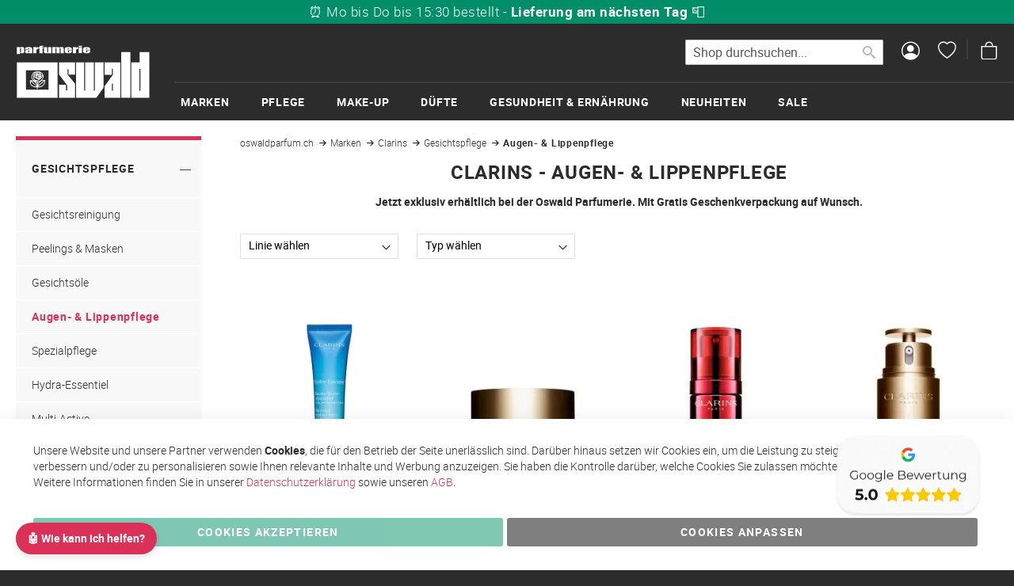

--- FILE ---
content_type: text/html; charset=UTF-8
request_url: https://oswaldparfum.ch/clarins/gesichtspflege/augen-lippenpflege
body_size: 27300
content:
<!doctype html>
<html lang="de">
    <head >
                <meta charset="utf-8"/>
<meta name="title" content="Augen- &amp; Lippenpflege - Gesichtspflege - Clarins - Marken"/>
<meta name="keywords" content="oswaldparfum, parfum online, kosmetik online, hautpflege, make-up online, düfte, garantiert originalware, gratis-versand, online parfum"/>
<meta name="robots" content="INDEX,FOLLOW"/>
<meta name="viewport" content="width=device-width, initial-scale=1"/>
<meta name="format-detection" content="telephone=no"/>
<title>Augen- &amp; Lippenpflege - Gesichtspflege - Clarins - Marken</title>
<link  rel="stylesheet" type="text/css"  media="all" href="https://oswaldparfum.ch/static/version1762326542/_cache/merged/b3878f34e38a448844250e351aa0b240.min.css" />
<link  rel="stylesheet" type="text/css"  media="screen and (min-width: 768px)" href="https://oswaldparfum.ch/static/version1762326542/frontend/Oswaldparfum/oswaldparfum/de_DE/css/styles-l.min.css" />
<link  rel="stylesheet" type="text/css"  media="print" href="https://oswaldparfum.ch/static/version1762326542/frontend/Oswaldparfum/oswaldparfum/de_DE/css/print.min.css" />







<link  rel="canonical" href="https://oswaldparfum.ch/clarins/gesichtspflege/augen-lippenpflege" />

<!-- Favicon setup -->
<link rel="apple-touch-icon" sizes="57x57" href="/pub/media/favicon/apple-icon-57x57.png" />
<link rel="apple-touch-icon" sizes="60x60" href="/pub/media/favicon/apple-icon-60x60.png" />
<link rel="apple-touch-icon" sizes="72x72" href="/pub/media/favicon/apple-icon-72x72.png" />
<link rel="apple-touch-icon" sizes="76x76" href="/pub/media/favicon/apple-icon-76x76.png" />
<link rel="apple-touch-icon" sizes="114x114" href="/pub/media/favicon/apple-icon-114x114.png" />
<link rel="apple-touch-icon" sizes="120x120" href="/pub/media/favicon/apple-icon-120x120.png" />
<link rel="apple-touch-icon" sizes="144x144" href="/pub/media/favicon/apple-icon-144x144.png" />
<link rel="apple-touch-icon" sizes="152x152" href="/pub/media/favicon/apple-icon-152x152.png" />
<link rel="apple-touch-icon" sizes="180x180" href="/pub/media/favicon/apple-icon-180x180.png" />
<link rel="icon" type="image/png" sizes="192x192"  href="/pub/media/favicon/android-icon-192x192.png" />
<link rel="icon" type="image/png" sizes="32x32" href="/pub/media/favicon/favicon-32x32.png" />
<link rel="icon" type="image/png" sizes="96x96" href="/pub/media/favicon/favicon-96x96.png" />
<link rel="icon" type="image/png" sizes="16x16" href="/pub/media/favicon/favicon-16x16.png" />
<link rel="manifest" href="/pub/media/favicon/manifest.json" />
<meta name="msapplication-TileColor" content="#ffffff" />
<meta name="msapplication-TileImage" content="/pub/media/favicon/ms-icon-144x144.png" />
<meta name="theme-color" content="#ffffff" />

<!-- Additional Meta Tags -->
<meta name="author" content="oswaldparfum.ch" />
<meta name="publisher" content=" oswaldparfum.ch " />
<meta name="company" content="Oswald Gruppe Zug AG, Parfumerie Oswald" />
<meta name="reply-to" content="webmaster@oswaldparfum.ch" />
<meta name="revisit-after" content="14 days" />
<meta name="distribution" content="ch" />
<meta name="language" content="de" />
<meta name="geo.placename" content="Bahnhofstrasse 17, 6340 Baar, Schweiz" />
<meta name="geo.position" content="47.171897;8.515208" />
<meta name="geo.region" content="CH-Zug" />
<meta name="ICBM" content="47.171897, 8.515208" />

<!-- Preconnect -->
<link rel="preconnect" href="https://www.google-analytics.com" />
                
<script exclude-this-tag="text/x-magento-template" nonce="eTBhbnB5MmY1dXF5MzA1dWJzY3AwemoxNWdxMGlqMGs=">
    window.getWpGA4Cookie = function(name) {
        match = document.cookie.match(new RegExp(name + '=([^;]+)'));
        if (match) return decodeURIComponent(match[1].replace(/\+/g, ' ')) ;
    };

    // OWP: Always allow GTM integration. Consent mode will respect
    // the user's tracking preferences
    //window.ga4AllowServices = false;
    window.ga4AllowServices = true;

    var isCookieRestrictionModeEnabled = 0,
        currentWebsiteId = 1,
        cookieRestrictionName = 'user_allowed_save_cookie';

    if (isCookieRestrictionModeEnabled) {
        allowedCookies = window.getWpGA4Cookie(cookieRestrictionName);

        if (allowedCookies !== undefined) {
            allowedWebsites = JSON.parse(allowedCookies);

            if (allowedWebsites[currentWebsiteId] === 1) {
                window.ga4AllowServices = true;
            }
        }
    } else {
        window.ga4AllowServices = true;
    }
</script>
    <!-- Google Consent Mode Custom Code -->
<script nonce="eTBhbnB5MmY1dXF5MzA1dWJzY3AwemoxNWdxMGlqMGs="  exclude-this-tag="text/x-magento-template"> if (window.ga4AllowServices) {
    window.dataLayer = window.dataLayer || [];
    function gtag() { dataLayer.push(arguments) }

    // OWP: Set the default consent choice
    var consent = {
        ad_storage: 'denied',
        analytics_storage: 'denied',
        ad_user_data: 'denied',
        ad_personalization: 'denied',
        functionality_storage: 'granted',
        security_storage: 'granted'
    };

    console.log('GCM: Setting up...');

    // OWP: Try to get the previously saved consent choice from the cookie
    var consentIsGranted = /(?:^|;\s*)amcookie_allowed=/.test(document.cookie);
    if (consentIsGranted) {
        consent = {
            ad_storage: 'granted',
            analytics_storage: 'granted',
            ad_user_data: 'granted',
            ad_personalization: 'granted',
            functionality_storage: 'granted',
            security_storage: 'granted'
        };

        console.log('GCM: Consent granted. Using custom values');
    } else {
        console.log('GCM: Consent NOT yet granted, using default values');
    }

    // OWP: Apply the consent choice from above
    gtag('consent', 'default', consent);

    // OWP: This function is called when the user accepts all cookies
    window.consentChoiceAcceptAll = function() {

        // Update the consent choice
        gtag('consent', 'update', {
            ad_storage: 'granted',
            analytics_storage: 'granted',
            ad_user_data: 'granted',
            ad_personalization: 'granted'
        });

        window.dataLayer = window.dataLayer || [];
        window.dataLayer.push({
            event: 'consent_update',
            consent_state: 'accept_all'
        });

        console.log('GCM: Consent updated, submitted updated consent');
    }

    // OWP: When either of the "Accept cookies" buttons is clicked, update the consent
    document.addEventListener('click', function (e) {
        var btn = e.target.closest('button.amgdprcookie-done, button.amgdprcookie-button.-allow');
        if (btn) {
            window.consentChoiceAcceptAll();
        }
    });
} </script>
<!-- End Google Consent Mode Custom Code -->

<!-- Google Tag Manager -->
<script nonce="eTBhbnB5MmY1dXF5MzA1dWJzY3AwemoxNWdxMGlqMGs="  exclude-this-tag="text/x-magento-template"> if (window.ga4AllowServices) {(function(w,d,s,l,i){w[l]=w[l]||[];w[l].push({'gtm.start':
new Date().getTime(),event:'gtm.js'});var f=d.getElementsByTagName(s)[0],
j=d.createElement(s),dl=l!='dataLayer'?'&l='+l:'';j.async=true;j.src=
'https://www.googl' + 'eta' + 'gmanager.com/gtm.js?id='+i+dl;f.parentNode.insertBefore(j,f);
})(window,document,'script','dataLayer','GTM-5XSM4JW2');} </script>
<!-- End Google Tag Manager -->
        <script exclude-this-tag="text/x-magento-template" nonce="eTBhbnB5MmY1dXF5MzA1dWJzY3AwemoxNWdxMGlqMGs=">
        if (window.ga4AllowServices) {
            window.dataLayer = window.dataLayer || [];
                        var dl4Objects = [{"pageName":"Augen- & Lippenpflege - Gesichtspflege - Clarins - Marken","pageType":"category"},{"ecommerce":{"items":[{"item_name":"Baume L\u00e8vres","affiliation":"oswaldparfum - oswaldparfum_main_store - Deutsch","item_id":"416284","price":25.2,"item_brand":"Clarins","item_category":"Marken","item_category2":"Clarins","item_category3":"Gesichtspflege","item_category4":"Augen- & Lippenpflege","item_list_name":"Marken\/Clarins\/Gesichtspflege\/Augen- & Lippenpflege","item_list_id":"2775","index":1},{"item_name":"Baume Anti-Rides L\u00e8vres et Contour","affiliation":"oswaldparfum - oswaldparfum_main_store - Deutsch","item_id":"416290","price":56.7,"item_brand":"Clarins","item_category":"Marken","item_category2":"Clarins","item_category3":"Gesichtspflege","item_category4":"Augen- & Lippenpflege","item_list_name":"Marken\/Clarins\/Gesichtspflege\/Augen- & Lippenpflege","item_list_id":"2775","index":2},{"item_name":"Total Eye Lift","affiliation":"oswaldparfum - oswaldparfum_main_store - Deutsch","item_id":"416626","price":84.6,"item_brand":"Clarins","item_category":"Marken","item_category2":"Clarins","item_category3":"Gesichtspflege","item_category4":"Augen- & Lippenpflege","item_list_name":"Marken\/Clarins\/Gesichtspflege\/Augen- & Lippenpflege","item_list_id":"2775","index":3},{"item_name":"Double Serum Eye","affiliation":"oswaldparfum - oswaldparfum_main_store - Deutsch","item_id":"416628","price":84.6,"item_brand":"Clarins","item_category":"Marken","item_category2":"Clarins","item_category3":"Gesichtspflege","item_category4":"Augen- & Lippenpflege","item_list_name":"Marken\/Clarins\/Gesichtspflege\/Augen- & Lippenpflege","item_list_id":"2775","index":4},{"item_name":"Total Eye Contour Gel","affiliation":"oswaldparfum - oswaldparfum_main_store - Deutsch","item_id":"416632","price":51.3,"item_brand":"Clarins","item_category":"Marken","item_category2":"Clarins","item_category3":"Gesichtspflege","item_category4":"Augen- & Lippenpflege","item_list_name":"Marken\/Clarins\/Gesichtspflege\/Augen- & Lippenpflege","item_list_id":"2775","index":5},{"item_name":"Total Eye Hydrate","affiliation":"oswaldparfum - oswaldparfum_main_store - Deutsch","item_id":"416634","price":45.9,"item_brand":"Clarins","item_category":"Marken","item_category2":"Clarins","item_category3":"Gesichtspflege","item_category4":"Augen- & Lippenpflege","item_list_name":"Marken\/Clarins\/Gesichtspflege\/Augen- & Lippenpflege","item_list_id":"2775","index":6},{"item_name":"Total Eye Revive","affiliation":"oswaldparfum - oswaldparfum_main_store - Deutsch","item_id":"416636","price":59.4,"item_brand":"Clarins","item_category":"Marken","item_category2":"Clarins","item_category3":"Gesichtspflege","item_category4":"Augen- & Lippenpflege","item_list_name":"Marken\/Clarins\/Gesichtspflege\/Augen- & Lippenpflege","item_list_id":"2775","index":7},{"item_name":"Total Eye Smooth","affiliation":"oswaldparfum - oswaldparfum_main_store - Deutsch","item_id":"416638","price":72,"item_brand":"Clarins","item_category":"Marken","item_category2":"Clarins","item_category3":"Gesichtspflege","item_category4":"Augen- & Lippenpflege","item_list_name":"Marken\/Clarins\/Gesichtspflege\/Augen- & Lippenpflege","item_list_id":"2775","index":8}],"item_list_id":"2775","item_list_name":"Marken\/Clarins\/Gesichtspflege\/Augen- & Lippenpflege"},"event":"view_item_list"}];
            for (var i in dl4Objects) {
                window.dataLayer.push({ecommerce: null});
                window.dataLayer.push(dl4Objects[i]);
            }
                        var wpGA4Cookies = ['wp_ga4_user_id','wp_ga4_customerGroup'];
            wpGA4Cookies.map(function (cookieName) {
                var cookieValue = window.getWpGA4Cookie(cookieName);
                if (cookieValue) {
                    var dl4Object = {};
                    dl4Object[cookieName.replace('wp_ga4_', '')] = cookieValue;
                    window.dataLayer.push(dl4Object);
                }
            });
        }
    </script>
<!-- BEGIN SHOPGATE -->
<link rel="alternate" media="only screen and (max-width: 640px)" href="https://m.oswaldparfum.ch/category/32373735" />
<link rel="alternate" media="only screen and (max-width: 640px)" href="oswaldparfum://category/32373735" />
<meta name="apple-itunes-app" content="app-id=611136773, app-argument=oswaldparfum://category/32373735, affiliate-data=at=1000lxCy&ct=10976_sb_ext_nat" />


<!-- END SHOPGATE -->
    </head>
    <body data-container="body"
          data-mage-init='{"loaderAjax": {}, "loader": { "icon": "https://oswaldparfum.ch/static/version1762326542/frontend/Oswaldparfum/oswaldparfum/de_DE/images/loader-2.gif"}}'
        id="html-body" class="page-with-filter page-products categorypath-clarins-gesichtspflege-augen-lippenpflege category-augen-lippenpflege catalog-category-view page-layout-2columns-left">
        <div data-mage-init='{"Mirasvit_Sorting\/js\/criterion-popularity":{"url":"https:\/\/oswaldparfum.ch\/sorting\/track\/criterionPopularity\/"}}'></div>
<!-- Google Tag Manager (noscript) -->
<noscript><iframe src="https://www.googletagmanager.com/ns.html?id=GTM-5XSM4JW2"
height="0" width="0" style="display:none;visibility:hidden"></iframe></noscript>
<!-- End Google Tag Manager (noscript) -->


<div class="cookie-status-message" id="cookie-status">
    The store will not work correctly when cookies are disabled.</div>




    <noscript>
        <div class="message global noscript">
            <div class="content">
                <p>
                    <strong>JavaScript scheint in Ihrem Browser deaktiviert zu sein.</strong>
                    <span>
                        Um unsere Website in bester Weise zu erfahren, aktivieren Sie Javascript in Ihrem Browser.                    </span>
                </p>
            </div>
        </div>
    </noscript>


    
    <!-- ko scope: 'gdpr-cookie-modal' -->
        <!--ko template: getTemplate()--><!-- /ko -->
    <!-- /ko -->
    <style>
        .amgdprjs-bar-template {
            z-index: 999;
                    bottom: 0;
                }
    </style>

<div class="page-wrapper"><header class="page-header"><div class="header content"><div class="usp-list">
    <ul>
    <li>&#128202; <strong>150'000+ Bestellungen</strong> von 50'000 Kundinnen aus der Schweiz &#x1F1E8;&#x1F1ED;</li>
    <li>&#128717; <strong>10'000+ Produkte</strong> von über <strong><a href="https://oswaldparfum.ch/marken">80 Marken</a></strong> – sofort lieferbar &#10024;</li>
    <li>&#11088; Ø <strong>4.7 Sterne</strong> auf <a href="https://www.google.ch/maps/place/Parfumerie+Oswald/@47.1799456,8.4867029,6448m/data=!3m2!1e3!5s0x479aaa58808a0393:0x9a4f5fe478ec238f!4m6!3m5!1s0x479aaa587fd041ad:0x5a36b831e981e088!8m2!3d47.1950997!4d8.5238566!16s%2Fg%2F1wb8snzr?entry=ttu&g_ep=EgoyMDI1MDYwMy4wIKXMDSoASAFQAw%3D%3D">Google</a> – Kundenzufriedenheit garantiert &#128221;</li>

    <li>&#128132; Seit <strong>60 Jahren</strong> Ihre Parfümerie für Schönheit & Gesundheit mit <strong><a href="https://oswaldparfum.ch/ueber-uns">Laden in Baar</a></strong></li>
    <li>&#128230; <strong>Gratisversand</strong> ab CHF 150 Einkaufswert &#128666;</li>
    <li>&#9200; Mo bis Do bis 15:30 bestellt - <strong>Lieferung am nächsten Tag</strong> &#128238;</li>

    <li>&#127873; <strong>Gratis Geschenkverpackung</strong> & <strong>Proben</strong> zu jeder Bestellung &#129532;</li>
    <li>&#128222; Persönliche <strong>Beratung im Laden</strong> & <a href="https://oswaldparfum.ch/ueber-uns">telefonisch</a> (Mo–Fr) &#128172;</li>

    <li>&#128231; Newsletter mit exklusiven <strong>Aktionen & Rabatten</strong> & CHF 10-Willkommensgutschein &#128176;</li> 
</ul>
</div><span data-action="toggle-nav" class="action nav-toggle"><span>Navigation umschalten</span></span>
<a
    class="logo"
    href="https://oswaldparfum.ch/"
    title="oswaldparfum.ch"
    aria-label="store logo">
    <img src="https://oswaldparfum.ch/static/version1762326542/frontend/Oswaldparfum/oswaldparfum/de_DE/images/logo.svg"
         title="oswaldparfum.ch"
         alt="oswaldparfum.ch"
            width="170"            height="68"    />
</a>

<div data-block="minicart" class="minicart-wrapper">
    <a class="action showcart" href="https://oswaldparfum.ch/checkout/cart/"
       data-bind="scope: 'minicart_content'">
        <span class="text">Mein Warenkorb</span>
        <span class="counter qty empty"
              data-bind="css: { empty: !!getCartParam('summary_count') == false && !isLoading() },
               blockLoader: isLoading">
            <span class="counter-number">
                <!-- ko if: getCartParam('summary_count') -->
                <!-- ko text: getCartParam('summary_count').toLocaleString(window.LOCALE) --><!-- /ko -->
                <!-- /ko -->
            </span>
            <span class="counter-label">
            <!-- ko if: getCartParam('summary_count') -->
                <!-- ko text: getCartParam('summary_count').toLocaleString(window.LOCALE) --><!-- /ko -->
                <!-- ko i18n: 'items' --><!-- /ko -->
            <!-- /ko -->
            </span>
        </span>
    </a>
            <div class="block block-minicart"
             data-role="dropdownDialog"
             data-mage-init='{"dropdownDialog":{
                "appendTo":"[data-block=minicart]",
                "triggerTarget":".showcart",
                "timeout": "2000",
                "closeOnMouseLeave": false,
                "closeOnEscape": true,
                "triggerClass":"active",
                "parentClass":"active",
                "buttons":[]}}'>
            <div id="minicart-content-wrapper" data-bind="scope: 'minicart_content'">
                <!-- ko template: getTemplate() --><!-- /ko -->
            </div>
                    </div>
            
</div>
<a href="/wishlist" class="header-iconlink icon-heart" title="Wunschzettel"><span>Wunschzettel</span></a>
<a href="/customer/account" class="header-iconlink icon-person-circle" title="Mein Konto"><span>Mein Konto</span></a>
<div class="block block-search">
    <div class="block block-title"><strong>Suche</strong></div>
    <div class="block block-content">
        <form class="form minisearch" id="search_mini_form"
              action="https://oswaldparfum.ch/catalogsearch/result/" method="get">
                        <div class="field search">
                <label class="label" for="search" data-role="minisearch-label">
                    <span>Suche</span>
                </label>
                <div class="control">
                    <input id="search"
                           data-mage-init='{
                            "quickSearch": {
                                "formSelector": "#search_mini_form",
                                "url": "",
                                "destinationSelector": "#search_autocomplete",
                                "minSearchLength": "1"
                            }
                        }'
                           type="text"
                           name="q"
                           value=""
                           placeholder="Shop&#x20;durchsuchen..."
                           class="input-text"
                           maxlength="128"
                           role="combobox"
                           aria-haspopup="false"
                           aria-autocomplete="both"
                           autocomplete="off"
                           aria-expanded="false"/>
                    <div id="search_autocomplete" class="search-autocomplete"></div>
                    <div class="nested">
    <a class="action advanced" href="https://oswaldparfum.ch/catalogsearch/advanced/" data-action="advanced-search">
        Erweiterte Suche    </a>
</div>
                </div>
            </div>
            <div class="actions">
                <button type="submit"
                        title="Suche"
                        class="action search"
                        aria-label="Search"
                >
                    <span>Suche</span>
                </button>
            </div>
        </form>
    </div>
</div>
</div></header>    <div class="sections nav-sections">
                <div class="section-items nav-sections-items"
             data-mage-init='{"tabs":{"openedState":"active"}}'>
                                            <div class="section-item-title nav-sections-item-title"
                     data-role="collapsible">
                    <a class="nav-sections-item-switch"
                       data-toggle="switch" href="#store.menu">
                        Menü                    </a>
                </div>
                <div class="section-item-content nav-sections-item-content"
                     id="store.menu"
                     data-role="content">
                    
<nav class="navigation" data-action="navigation">
    <ul data-mage-init='{"menu":{"responsive":true, "expanded":true, "position":{"my":"left top","at":"left bottom"}}}'>
        <li  class="megamenu level-top-fullwidth  level0 nav-1 category-item first has-active level-top parent mm-first-item mm-has-children"   ><a href="https://oswaldparfum.ch/marken"  class="level-top"><span class="mm-subcategory-title underline-megamenu " >Marken</span></a><ul class="level0 submenu fullwidth hide-all-category  " style="display: none;"><li class="submenu-child"><div class="fullwidth-wrapper"><div class="fullwidth-wrapper-inner"><ul class="columns-group starter" style="width: 20%"><li  class="megamenu level1 nav-1-1 category-item first parent mm-first-item mm-has-children" data-has-children="1"  ><a href="https://oswaldparfum.ch/acca-kappa"  class="mm-category-title " ><span class="mm-subcategory-title underline-megamenu " >Acca Kappa</span></a><ul class="level1 submenu   " style="display: none;"></ul><!-- end submenu --></li><li  class="megamenu level1 nav-1-2 category-item parent mm-has-children" data-has-children="1"  ><a href="https://oswaldparfum.ch/acqua-di-parma"  class="mm-category-title " ><span class="mm-subcategory-title underline-megamenu " >Acqua di Parma</span></a><ul class="level1 submenu   " style="display: none;"></ul><!-- end submenu --></li><li  class="megamenu level1 nav-1-3 category-item parent mm-has-children" data-has-children="1"  ><a href="https://oswaldparfum.ch/marken/air-stocking"  class="mm-category-title label-position-center " ><span class="mm-subcategory-title underline-megamenu " >Air Stocking</span><span class="ui-menu-icon megamenu-promo-text megamenu-promo-level1-nav-1-3">NEU</span> </a><ul class="level1 submenu   " style="display: none;"></ul><!-- end submenu --></li><li  class="megamenu level1 nav-1-4 category-item parent mm-has-children" data-has-children="1"  ><a href="https://oswaldparfum.ch/amouage"  class="mm-category-title label-position-center " ><span class="mm-subcategory-title underline-megamenu " >Amouage</span></a><ul class="level1 submenu   " style="display: none;"></ul><!-- end submenu --></li><li  class="megamenu level1 nav-1-5 category-item parent mm-has-children" data-has-children="1"  ><a href="https://oswaldparfum.ch/ananne"  class="mm-category-title " ><span class="mm-subcategory-title underline-megamenu " >ananné</span></a><ul class="level1 submenu   " style="display: none;"></ul><!-- end submenu --></li><li  class="megamenu level1 nav-1-6 category-item parent mm-has-children" data-has-children="1"  ><a href="https://oswaldparfum.ch/anfas"  class="mm-category-title label-position-center " ><span class="mm-subcategory-title underline-megamenu " >Anfas</span></a><ul class="level1 submenu   " style="display: none;"></ul><!-- end submenu --></li><li  class="megamenu level1 nav-1-7 category-item parent mm-has-children" data-has-children="1"  ><a href="https://oswaldparfum.ch/aramis"  class="mm-category-title " ><span class="mm-subcategory-title underline-megamenu " >Aramis</span></a><ul class="level1 submenu   " style="display: none;"></ul><!-- end submenu --></li><li  class="megamenu level1 nav-1-8 category-item parent mm-has-children" data-has-children="1"  ><a href="https://oswaldparfum.ch/armani"  class="mm-category-title " ><span class="mm-subcategory-title underline-megamenu " >Armani</span></a><ul class="level1 submenu   " style="display: none;"></ul><!-- end submenu --></li><li  class="megamenu level1 nav-1-9 category-item parent mm-has-children" data-has-children="1"  ><a href="https://oswaldparfum.ch/aromalife"  class="mm-category-title " ><span class="mm-subcategory-title underline-megamenu " >Aromalife</span></a><ul class="level1 submenu   " style="display: none;"></ul><!-- end submenu --></li><li  class="megamenu level1 nav-1-10 category-item parent mm-has-children" data-has-children="1"  ><a href="https://oswaldparfum.ch/atkinsons"  class="mm-category-title label-position-center " ><span class="mm-subcategory-title underline-megamenu " >Atkinsons </span></a><ul class="level1 submenu   " style="display: none;"></ul><!-- end submenu --></li><li  class="megamenu level1 nav-1-11 category-item parent mm-has-children" data-has-children="1"  ><a href="https://oswaldparfum.ch/avene"  class="mm-category-title " ><span class="mm-subcategory-title underline-megamenu " >Avène</span></a><ul class="level1 submenu   " style="display: none;"></ul><!-- end submenu --></li><li  class="megamenu level1 nav-1-12 category-item parent mm-has-children" data-has-children="1"  ><a href="https://oswaldparfum.ch/marken/babor"  class="mm-category-title label-position-center " ><span class="mm-subcategory-title underline-megamenu " >BABOR</span></a><ul class="level1 submenu   " style="display: none;"></ul><!-- end submenu --></li><li  class="megamenu level1 nav-1-13 category-item parent mm-has-children" data-has-children="1"  ><a href="https://oswaldparfum.ch/bobbi-brown"  class="mm-category-title " ><span class="mm-subcategory-title underline-megamenu " >Bobbi Brown</span></a><ul class="level1 submenu   " style="display: none;"></ul><!-- end submenu --></li><li  class="megamenu level1 nav-1-14 category-item parent mm-has-children" data-has-children="1"  ><a href="https://oswaldparfum.ch/biotherm"  class="mm-category-title " ><span class="mm-subcategory-title underline-megamenu " >Biotherm</span></a><ul class="level1 submenu   " style="display: none;"></ul><!-- end submenu --></li><li  class="megamenu level1 nav-1-15 category-item parent mm-has-children" data-has-children="1"  ><a href="https://oswaldparfum.ch/bjoern-axen"  class="mm-category-title " ><span class="mm-subcategory-title underline-megamenu " >Björn Axén</span></a><ul class="level1 submenu   " style="display: none;"></ul><!-- end submenu --></li><li  class="megamenu level1 nav-1-16 category-item parent mm-has-children" data-has-children="1"  ><a href="https://oswaldparfum.ch/bvlgari"  class="mm-category-title " ><span class="mm-subcategory-title underline-megamenu " >Bvlgari</span></a><ul class="level1 submenu   " style="display: none;"></ul><!-- end submenu --></li><li  class="megamenu level1 nav-1-17 category-item parent mm-has-children" data-has-children="1"  ><a href="https://oswaldparfum.ch/marken/casamorati"  class="mm-category-title label-position-center " ><span class="mm-subcategory-title underline-megamenu " >Casamorati</span></a><ul class="level1 submenu   " style="display: none;"></ul><!-- end submenu --></li></ul><ul class="columns-group inner"style="width: 20%"><li  class="megamenu level1 nav-1-18 category-item parent mm-has-children" data-has-children="1"  ><a href="https://oswaldparfum.ch/chanel"  class="mm-category-title label-position-center " ><span class="mm-subcategory-title underline-megamenu " >CHANEL</span></a><ul class="level1 submenu   " style="display: none;"></ul><!-- end submenu --></li><li  class="megamenu level1 nav-1-19 category-item has-active parent mm-has-children" data-has-children="1"  ><a href="https://oswaldparfum.ch/clarins"  class="mm-category-title " ><span class="mm-subcategory-title underline-megamenu " >Clarins</span></a><ul class="level1 submenu   " style="display: none;"></ul><!-- end submenu --></li><li  class="megamenu level1 nav-1-20 category-item parent mm-has-children" data-has-children="1"  ><a href="https://oswaldparfum.ch/clinique"  class="mm-category-title " ><span class="mm-subcategory-title underline-megamenu " >Clinique</span></a><ul class="level1 submenu   " style="display: none;"></ul><!-- end submenu --></li><li  class="megamenu level1 nav-1-21 category-item parent mm-has-children" data-has-children="1"  ><a href="https://oswaldparfum.ch/collistar"  class="mm-category-title label-position-center " ><span class="mm-subcategory-title underline-megamenu " >Collistar</span></a><ul class="level1 submenu   " style="display: none;"></ul><!-- end submenu --></li><li  class="megamenu level1 nav-1-22 category-item parent mm-has-children" data-has-children="1"  ><a href="https://oswaldparfum.ch/creed"  class="mm-category-title label-position-center " ><span class="mm-subcategory-title underline-megamenu " >Creed</span></a><ul class="level1 submenu   " style="display: none;"></ul><!-- end submenu --></li><li  class="megamenu level1 nav-1-23 category-item parent mm-has-children" data-has-children="1"  ><a href="https://oswaldparfum.ch/da-vinci"  class="mm-category-title " ><span class="mm-subcategory-title underline-megamenu " >Da Vinci</span></a><ul class="level1 submenu   " style="display: none;"></ul><!-- end submenu --></li><li  class="megamenu level1 nav-1-24 category-item parent mm-has-children" data-has-children="1"  ><a href="https://oswaldparfum.ch/declare"  class="mm-category-title " ><span class="mm-subcategory-title underline-megamenu " >Declaré</span></a><ul class="level1 submenu   " style="display: none;"></ul><!-- end submenu --></li><li  class="megamenu level1 nav-1-25 category-item parent mm-has-children" data-has-children="1"  ><a href="https://oswaldparfum.ch/marken/derma-knowlogy"  class="mm-category-title label-position-center " ><span class="mm-subcategory-title underline-megamenu " >Derma Knowlogy</span></a><ul class="level1 submenu   " style="display: none;"></ul><!-- end submenu --></li><li  class="megamenu level1 nav-1-26 category-item parent mm-has-children" data-has-children="1"  ><a href="https://oswaldparfum.ch/dior"  class="mm-category-title " ><span class="mm-subcategory-title underline-megamenu " >Dior</span></a><ul class="level1 submenu   " style="display: none;"></ul><!-- end submenu --></li><li  class="megamenu level1 nav-1-27 category-item parent mm-has-children" data-has-children="1"  ><a href="https://oswaldparfum.ch/marken/elie-saab"  class="mm-category-title label-position-center " ><span class="mm-subcategory-title underline-megamenu " >Elie Saab</span></a><ul class="level1 submenu   " style="display: none;"></ul><!-- end submenu --></li><li  class="megamenu level1 nav-1-28 category-item parent mm-has-children" data-has-children="1"  ><a href="https://oswaldparfum.ch/estee-lauder"  class="mm-category-title " ><span class="mm-subcategory-title underline-megamenu " >Estée Lauder</span></a><ul class="level1 submenu   " style="display: none;"></ul><!-- end submenu --></li><li  class="megamenu level1 nav-1-29 category-item parent mm-has-children" data-has-children="1"  ><a href="https://oswaldparfum.ch/eucerin"  class="mm-category-title " ><span class="mm-subcategory-title underline-megamenu " >Eucerin</span></a><ul class="level1 submenu   " style="display: none;"></ul><!-- end submenu --></li><li  class="megamenu level1 nav-1-30 category-item parent mm-has-children" data-has-children="1"  ><a href="https://oswaldparfum.ch/marken/fabbrica-della-musa"  class="mm-category-title label-position-center " ><span class="mm-subcategory-title underline-megamenu " >FABBRICA DELLA MUSA</span><span class="ui-menu-icon megamenu-promo-text megamenu-promo-level1-nav-1-30">NEU</span> </a><ul class="level1 submenu   " style="display: none;"></ul><!-- end submenu --></li><li  class="megamenu level1 nav-1-31 category-item parent mm-has-children" data-has-children="1"  ><a href="https://oswaldparfum.ch/fragrance-du-bois"  class="mm-category-title " ><span class="mm-subcategory-title underline-megamenu " >Fragrance du Bois</span></a><ul class="level1 submenu   " style="display: none;"></ul><!-- end submenu --></li><li  class="megamenu level1 nav-1-32 category-item parent mm-has-children" data-has-children="1"  ><a href="https://oswaldparfum.ch/marken/frederic-malle"  class="mm-category-title label-position-center " ><span class="mm-subcategory-title underline-megamenu " >Frederic Malle</span></a><ul class="level1 submenu   " style="display: none;"></ul><!-- end submenu --></li><li  class="megamenu level1 nav-1-33 category-item parent mm-has-children" data-has-children="1"  ><a href="https://oswaldparfum.ch/marken/giardini-di-toscana"  class="mm-category-title label-position-center " ><span class="mm-subcategory-title underline-megamenu " >Giardini di Toscana</span></a><ul class="level1 submenu   " style="display: none;"></ul><!-- end submenu --></li><li  class="megamenu level1 nav-1-34 category-item parent mm-has-children" data-has-children="1"  ><a href="https://oswaldparfum.ch/gritti"  class="mm-category-title " ><span class="mm-subcategory-title underline-megamenu " >Gritti</span></a><ul class="level1 submenu   " style="display: none;"></ul><!-- end submenu --></li></ul><ul class="columns-group inner"style="width: 20%"><li  class="megamenu level1 nav-1-35 category-item parent mm-has-children" data-has-children="1"  ><a href="https://oswaldparfum.ch/hermes"  class="mm-category-title " ><span class="mm-subcategory-title underline-megamenu " >Hermès</span></a><ul class="level1 submenu   " style="display: none;"></ul><!-- end submenu --></li><li  class="megamenu level1 nav-1-36 category-item parent mm-has-children" data-has-children="1"  ><a href="https://oswaldparfum.ch/marken/initio"  class="mm-category-title label-position-center " ><span class="mm-subcategory-title underline-megamenu " >Initio</span></a><ul class="level1 submenu   " style="display: none;"></ul><!-- end submenu --></li><li  class="megamenu level1 nav-1-37 category-item parent mm-has-children" data-has-children="1"  ><a href="https://oswaldparfum.ch/insium"  class="mm-category-title " ><span class="mm-subcategory-title underline-megamenu " >Insium</span></a><ul class="level1 submenu   " style="display: none;"></ul><!-- end submenu --></li><li  class="megamenu level1 nav-1-38 category-item parent mm-has-children" data-has-children="1"  ><a href="https://oswaldparfum.ch/jean-poivre"  class="mm-category-title " ><span class="mm-subcategory-title underline-megamenu " >Jean Poivre</span></a><ul class="level1 submenu   " style="display: none;"></ul><!-- end submenu --></li><li  class="megamenu level1 nav-1-39 category-item parent mm-has-children" data-has-children="1"  ><a href="https://oswaldparfum.ch/jo-malone"  class="mm-category-title label-position-center " ><span class="mm-subcategory-title underline-megamenu " >Jo Malone</span></a><ul class="level1 submenu   " style="display: none;"></ul><!-- end submenu --></li><li  class="megamenu level1 nav-1-40 category-item parent mm-has-children" data-has-children="1"  ><a href="https://oswaldparfum.ch/juvena"  class="mm-category-title " ><span class="mm-subcategory-title underline-megamenu " >Juvena</span></a><ul class="level1 submenu   " style="display: none;"></ul><!-- end submenu --></li><li  class="megamenu level1 nav-1-41 category-item parent mm-has-children" data-has-children="1"  ><a href="https://oswaldparfum.ch/kilian"  class="mm-category-title label-position-center " ><span class="mm-subcategory-title underline-megamenu " >Kilian</span></a><ul class="level1 submenu   " style="display: none;"></ul><!-- end submenu --></li><li  class="megamenu level1 nav-1-42 category-item parent mm-has-children" data-has-children="1"  ><a href="https://oswaldparfum.ch/la-colline"  class="mm-category-title label-position-center " ><span class="mm-subcategory-title underline-megamenu " >LA COLLINE</span></a><ul class="level1 submenu   " style="display: none;"></ul><!-- end submenu --></li><li  class="megamenu level1 nav-1-43 category-item parent mm-has-children" data-has-children="1"  ><a href="https://oswaldparfum.ch/la-mer"  class="mm-category-title label-position-center " ><span class="mm-subcategory-title underline-megamenu " >La Mer</span></a><ul class="level1 submenu   " style="display: none;"></ul><!-- end submenu --></li><li  class="megamenu level1 nav-1-44 category-item parent mm-has-children" data-has-children="1"  ><a href="https://oswaldparfum.ch/la-roche-posay"  class="mm-category-title " ><span class="mm-subcategory-title underline-megamenu " >La Roche-Posay</span></a><ul class="level1 submenu   " style="display: none;"></ul><!-- end submenu --></li><li  class="megamenu level1 nav-1-45 category-item parent mm-has-children" data-has-children="1"  ><a href="https://oswaldparfum.ch/ligne-st-barth"  class="mm-category-title " ><span class="mm-subcategory-title underline-megamenu " >Ligne St Barth</span></a><ul class="level1 submenu   " style="display: none;"></ul><!-- end submenu --></li><li  class="megamenu level1 nav-1-46 category-item parent mm-has-children" data-has-children="1"  ><a href="https://oswaldparfum.ch/lorenzo-villoresi"  class="mm-category-title " ><span class="mm-subcategory-title underline-megamenu " >Lorenzo Villoresi</span></a><ul class="level1 submenu   " style="display: none;"></ul><!-- end submenu --></li><li  class="megamenu level1 nav-1-47 category-item parent mm-has-children" data-has-children="1"  ><a href="https://oswaldparfum.ch/louis-widmer"  class="mm-category-title " ><span class="mm-subcategory-title underline-megamenu " >Louis Widmer</span></a><ul class="level1 submenu   " style="display: none;"></ul><!-- end submenu --></li><li  class="megamenu level1 nav-1-48 category-item parent mm-has-children" data-has-children="1"  ><a href="https://oswaldparfum.ch/m2-beaute"  class="mm-category-title " ><span class="mm-subcategory-title underline-megamenu " >M2 Beauté</span></a><ul class="level1 submenu   " style="display: none;"></ul><!-- end submenu --></li><li  class="megamenu level1 nav-1-49 category-item parent mm-has-children" data-has-children="1"  ><a href="https://oswaldparfum.ch/maison-francis-kurkdjian"  class="mm-category-title label-position-center " ><span class="mm-subcategory-title underline-megamenu " >Maison Francis Kurkdjian</span></a><ul class="level1 submenu   " style="display: none;"></ul><!-- end submenu --></li><li  class="megamenu level1 nav-1-50 category-item parent mm-has-children" data-has-children="1"  ><a href="https://oswaldparfum.ch/maison-micallef"  class="mm-category-title label-position-center " ><span class="mm-subcategory-title underline-megamenu " >Maison Micallef</span></a><ul class="level1 submenu   " style="display: none;"></ul><!-- end submenu --></li><li  class="megamenu level1 nav-1-51 category-item parent mm-has-children" data-has-children="1"  ><a href="https://oswaldparfum.ch/marlies-moeller"  class="mm-category-title " ><span class="mm-subcategory-title underline-megamenu " >Marlies Möller</span></a><ul class="level1 submenu   " style="display: none;"></ul><!-- end submenu --></li></ul><ul class="columns-group inner"style="width: 20%"><li  class="megamenu level1 nav-1-52 category-item parent mm-has-children" data-has-children="1"  ><a href="https://oswaldparfum.ch/molton-brown"  class="mm-category-title label-position-center " ><span class="mm-subcategory-title underline-megamenu " >Molton Brown</span></a><ul class="level1 submenu   " style="display: none;"></ul><!-- end submenu --></li><li  class="megamenu level1 nav-1-53 category-item parent mm-has-children" data-has-children="1"  ><a href="https://oswaldparfum.ch/marken/montale"  class="mm-category-title label-position-center " ><span class="mm-subcategory-title underline-megamenu " >MONTALE</span></a><ul class="level1 submenu   " style="display: none;"></ul><!-- end submenu --></li><li  class="megamenu level1 nav-1-54 category-item parent mm-has-children" data-has-children="1"  ><a href="https://oswaldparfum.ch/moresque"  class="mm-category-title " ><span class="mm-subcategory-title underline-megamenu " >Moresque</span></a><ul class="level1 submenu   " style="display: none;"></ul><!-- end submenu --></li><li  class="megamenu level1 nav-1-55 category-item parent mm-has-children" data-has-children="1"  ><a href="https://oswaldparfum.ch/marken/new-notes"  class="mm-category-title label-position-center " ><span class="mm-subcategory-title underline-megamenu " >NEW NOTES</span><span class="ui-menu-icon megamenu-promo-text megamenu-promo-level1-nav-1-55">NEU</span> </a><ul class="level1 submenu   " style="display: none;"></ul><!-- end submenu --></li><li  class="megamenu level1 nav-1-56 category-item parent mm-has-children" data-has-children="1"  ><a href="https://oswaldparfum.ch/marken/ormonde-jayne"  class="mm-category-title label-position-center " ><span class="mm-subcategory-title underline-megamenu " >Ormonde Jayne</span><span class="ui-menu-icon megamenu-promo-text megamenu-promo-level1-nav-1-56">NEU</span> </a><ul class="level1 submenu   " style="display: none;"></ul><!-- end submenu --></li><li  class="megamenu level1 nav-1-57 category-item parent mm-has-children" data-has-children="1"  ><a href="https://oswaldparfum.ch/marken/palazzo-nobile"  class="mm-category-title label-position-center " ><span class="mm-subcategory-title underline-megamenu " >Palazzo Nobile</span><span class="ui-menu-icon megamenu-promo-text megamenu-promo-level1-nav-1-57">NEU</span> </a><ul class="level1 submenu   " style="display: none;"></ul><!-- end submenu --></li><li  class="megamenu level1 nav-1-58 category-item parent mm-has-children" data-has-children="1"  ><a href="https://oswaldparfum.ch/parfums-de-marly"  class="mm-category-title label-position-center " ><span class="mm-subcategory-title underline-megamenu " >Parfums de Marly</span></a><ul class="level1 submenu   " style="display: none;"></ul><!-- end submenu --></li><li  class="megamenu level1 nav-1-59 category-item parent mm-has-children" data-has-children="1"  ><a href="https://oswaldparfum.ch/radical-skincare"  class="mm-category-title label-position-center " ><span class="mm-subcategory-title underline-megamenu " >Radical Skincare</span></a><ul class="level1 submenu   " style="display: none;"></ul><!-- end submenu --></li><li  class="megamenu level1 nav-1-60 category-item parent mm-has-children" data-has-children="1"  ><a href="https://oswaldparfum.ch/rausch"  class="mm-category-title " ><span class="mm-subcategory-title underline-megamenu " >Rausch</span></a><ul class="level1 submenu   " style="display: none;"></ul><!-- end submenu --></li><li  class="megamenu level1 nav-1-61 category-item parent mm-has-children" data-has-children="1"  ><a href="https://oswaldparfum.ch/regulat"  class="mm-category-title " ><span class="mm-subcategory-title underline-megamenu " >Regulat</span></a><ul class="level1 submenu   " style="display: none;"></ul><!-- end submenu --></li><li  class="megamenu level1 nav-1-62 category-item parent mm-has-children" data-has-children="1"  ><a href="https://oswaldparfum.ch/roger-gallet"  class="mm-category-title " ><span class="mm-subcategory-title underline-megamenu " >Roger Gallet</span></a><ul class="level1 submenu   " style="display: none;"></ul><!-- end submenu --></li><li  class="megamenu level1 nav-1-63 category-item parent mm-has-children" data-has-children="1"  ><a href="https://oswaldparfum.ch/marken/roja-parfums"  class="mm-category-title label-position-center " ><span class="mm-subcategory-title underline-megamenu " >Roja Parfums</span></a><ul class="level1 submenu   " style="display: none;"></ul><!-- end submenu --></li><li  class="megamenu level1 nav-1-64 category-item parent mm-has-children" data-has-children="1"  ><a href="https://oswaldparfum.ch/rivoli"  class="mm-category-title " ><span class="mm-subcategory-title underline-megamenu " >Rivoli</span></a><ul class="level1 submenu   " style="display: none;"></ul><!-- end submenu --></li><li  class="megamenu level1 nav-1-65 category-item parent mm-has-children" data-has-children="1"  ><a href="https://oswaldparfum.ch/sbt"  class="mm-category-title label-position-center " ><span class="mm-subcategory-title underline-megamenu " >SBT</span></a><ul class="level1 submenu   " style="display: none;"></ul><!-- end submenu --></li><li  class="megamenu level1 nav-1-66 category-item parent mm-has-children" data-has-children="1"  ><a href="https://oswaldparfum.ch/sensai"  class="mm-category-title label-position-center " ><span class="mm-subcategory-title underline-megamenu " >Sensai</span></a><ul class="level1 submenu   " style="display: none;"></ul><!-- end submenu --></li><li  class="megamenu level1 nav-1-67 category-item parent mm-has-children" data-has-children="1"  ><a href="https://oswaldparfum.ch/marken/simone-andreoli"  class="mm-category-title label-position-top " ><span class="mm-subcategory-title underline-megamenu " >Simone Andreoli</span></a><ul class="level1 submenu   " style="display: none;"></ul><!-- end submenu --></li><li  class="megamenu level1 nav-1-68 category-item parent mm-has-children" data-has-children="1"  ><a href="https://oswaldparfum.ch/sisley"  class="mm-category-title label-position-center " ><span class="mm-subcategory-title underline-megamenu " >Sisley</span></a><ul class="level1 submenu   " style="display: none;"></ul><!-- end submenu --></li></ul><ul class="columns-group inner"style="width: 20%"><li  class="megamenu level1 nav-1-69 category-item parent mm-has-children" data-has-children="1"  ><a href="https://oswaldparfum.ch/skin689"  class="mm-category-title " ><span class="mm-subcategory-title underline-megamenu " >Skin689</span></a><ul class="level1 submenu   " style="display: none;"></ul><!-- end submenu --></li><li  class="megamenu level1 nav-1-70 category-item mm-no-children" data-has-children="1"  ><a href="https://oswaldparfum.ch/smilepen"  class=" " ><span class="mm-subcategory-title underline-megamenu " >SmilePen</span></a></li><li  class="megamenu level1 nav-1-71 category-item parent mm-has-children" data-has-children="1"  ><a href="https://oswaldparfum.ch/sora-dora"  class="mm-category-title " ><span class="mm-subcategory-title underline-megamenu " >SORA DORA</span></a><ul class="level1 submenu   " style="display: none;"></ul><!-- end submenu --></li><li  class="megamenu level1 nav-1-72 category-item parent mm-has-children" data-has-children="1"  ><a href="https://oswaldparfum.ch/st-tropez"  class="mm-category-title " ><span class="mm-subcategory-title underline-megamenu " >St. Tropez</span></a><ul class="level1 submenu   " style="display: none;"></ul><!-- end submenu --></li><li  class="megamenu level1 nav-1-73 category-item parent mm-has-children" data-has-children="1"  ><a href="https://oswaldparfum.ch/swisscode"  class="mm-category-title " ><span class="mm-subcategory-title underline-megamenu " >Swisscode</span></a><ul class="level1 submenu   " style="display: none;"></ul><!-- end submenu --></li><li  class="megamenu level1 nav-1-74 category-item parent mm-has-children" data-has-children="1"  ><a href="https://oswaldparfum.ch/tal"  class="mm-category-title " ><span class="mm-subcategory-title underline-megamenu " >Tal</span></a><ul class="level1 submenu   " style="display: none;"></ul><!-- end submenu --></li><li  class="megamenu level1 nav-1-75 category-item parent mm-has-children" data-has-children="1"  ><a href="https://oswaldparfum.ch/marken/the-house-of-oud"  class="mm-category-title label-position-center " ><span class="mm-subcategory-title underline-megamenu " >THE HOUSE OF OUD</span><span class="ui-menu-icon megamenu-promo-text megamenu-promo-level1-nav-1-75">NEU</span> </a><ul class="level1 submenu   " style="display: none;"></ul><!-- end submenu --></li><li  class="megamenu level1 nav-1-76 category-item parent mm-has-children" data-has-children="1"  ><a href="https://oswaldparfum.ch/marken/tiziana-terenzi"  class="mm-category-title label-position-center " ><span class="mm-subcategory-title underline-megamenu " >Tiziana Terenzi</span></a><ul class="level1 submenu   " style="display: none;"></ul><!-- end submenu --></li><li  class="megamenu level1 nav-1-77 category-item parent mm-has-children" data-has-children="1"  ><a href="https://oswaldparfum.ch/tom-ford"  class="mm-category-title label-position-center " ><span class="mm-subcategory-title underline-megamenu " >TOM FORD</span></a><ul class="level1 submenu   " style="display: none;"></ul><!-- end submenu --></li><li  class="megamenu level1 nav-1-78 category-item parent mm-has-children" data-has-children="1"  ><a href="https://oswaldparfum.ch/trussardi"  class="mm-category-title " ><span class="mm-subcategory-title underline-megamenu " >Trussardi</span></a><ul class="level1 submenu   " style="display: none;"></ul><!-- end submenu --></li><li  class="megamenu level1 nav-1-79 category-item parent mm-has-children" data-has-children="1"  ><a href="https://oswaldparfum.ch/valmont"  class="mm-category-title label-position-center " ><span class="mm-subcategory-title underline-megamenu " >Valmont</span></a><ul class="level1 submenu   " style="display: none;"></ul><!-- end submenu --></li><li  class="megamenu level1 nav-1-80 category-item parent mm-has-children" data-has-children="1"  ><a href="https://oswaldparfum.ch/van-cleef-arpels"  class="mm-category-title label-position-center " ><span class="mm-subcategory-title underline-megamenu " >Van Cleef &amp; Arpels</span></a><ul class="level1 submenu   " style="display: none;"></ul><!-- end submenu --></li><li  class="megamenu level1 nav-1-81 category-item parent mm-has-children" data-has-children="1"  ><a href="https://oswaldparfum.ch/vichy"  class="mm-category-title " ><span class="mm-subcategory-title underline-megamenu " >Vichy</span></a><ul class="level1 submenu   " style="display: none;"></ul><!-- end submenu --></li><li  class="megamenu level1 nav-1-82 category-item last parent mm-has-children" data-has-children="1"  ><a href="https://oswaldparfum.ch/xerjoff"  class="mm-category-title label-position-center " ><span class="mm-subcategory-title underline-megamenu " >Xerjoff</span></a><ul class="level1 submenu   " style="display: none;"></ul><!-- end submenu --></li><span class="close columns-group last"></span></ul></div></div></li><!-- end submenu-child --></ul><!-- end submenu --></li><li  class="megamenu level-top-fullwidth  level0 nav-2 category-item level-top parent mm-has-children"   ><a href="https://oswaldparfum.ch/pflege"  class="level-top label-position-center"><span class="mm-subcategory-title underline-megamenu " >Pflege</span></a><ul class="level0 submenu fullwidth hide-all-category  " style="display: none;"><li class="submenu-child"><div class="fullwidth-wrapper"><div class="fullwidth-wrapper-inner"><ul class="columns-group starter" style="width: 20%"><li  class="megamenu level1 nav-2-1 category-item first parent mm-first-item mm-has-children" data-has-children="1"  ><a href="https://oswaldparfum.ch/pflege/gesichtspflege"  class="mm-category-title label-position-center " ><span class="mm-subcategory-title underline-megamenu " >Gesichtspflege</span></a><ul class="level1 submenu   " style="display: none;"><li  class="megamenu level2 nav-2-1-1 category-item first mm-first-item mm-no-children"   ><a href="https://oswaldparfum.ch/pflege/gesichtspflege/reinigung"  class=" " ><span class="mm-subcategory-title underline-megamenu " >Reinigung</span></a></li><li  class="megamenu level2 nav-2-1-2 category-item mm-no-children"   ><a href="https://oswaldparfum.ch/pflege/gesichtspflege/masken-peelings"  class=" " ><span class="mm-subcategory-title underline-megamenu " >Masken &amp; Peelings</span></a></li><li  class="megamenu level2 nav-2-1-3 category-item mm-no-children"   ><a href="https://oswaldparfum.ch/pflege/gesichtspflege/feuchtigkeitspflege"  class=" " ><span class="mm-subcategory-title underline-megamenu " >Feuchtigkeitspflege</span></a></li><li  class="megamenu level2 nav-2-1-4 category-item mm-no-children"   ><a href="https://oswaldparfum.ch/pflege/gesichtspflege/anti-aging-pflege"  class=" " ><span class="mm-subcategory-title underline-megamenu " >Anti-Aging Pflege</span></a></li><li  class="megamenu level2 nav-2-1-5 category-item mm-no-children"   ><a href="https://oswaldparfum.ch/pflege/gesichtspflege/empfindliche-haut"  class=" " ><span class="mm-subcategory-title underline-megamenu " >Empfindliche Haut</span></a></li><li  class="megamenu level2 nav-2-1-6 category-item mm-no-children"   ><a href="https://oswaldparfum.ch/pflege/gesichtspflege/augenpflege"  class=" " ><span class="mm-subcategory-title underline-megamenu " >Augenpflege</span></a></li><li  class="megamenu level2 nav-2-1-7 category-item mm-no-children"   ><a href="https://oswaldparfum.ch/pflege/gesichtspflege/lippenpflege"  class=" " ><span class="mm-subcategory-title underline-megamenu " >Lippenpflege</span></a></li><li  class="megamenu level2 nav-2-1-8 category-item mm-no-children"   ><a href="https://oswaldparfum.ch/pflege/gesichtspflege/unreine-haut"  class=" " ><span class="mm-subcategory-title underline-megamenu " >Unreine Haut</span></a></li><li  class="megamenu level2 nav-2-1-9 category-item mm-no-children"   ><a href="https://oswaldparfum.ch/pflege/gesichtspflege/spezialpflege"  class=" " ><span class="mm-subcategory-title underline-megamenu " >Spezialpflege</span></a></li><li  class="megamenu level2 nav-2-1-10 category-item mm-no-children"   ><a href="https://oswaldparfum.ch/pflege/gesichtspflege/zahnpflege"  class=" " ><span class="mm-subcategory-title underline-megamenu " >Zahnpflege</span></a></li><li  class="megamenu level2 nav-2-1-11 category-item mm-no-children"   ><a href="https://oswaldparfum.ch/pflege/gesichtspflege/pflegesets"  class=" " ><span class="mm-subcategory-title underline-megamenu " >Pflegesets</span></a></li><li  class="megamenu level2 nav-2-1-12 category-item last mm-no-children"   ><a href="https://oswaldparfum.ch/pflege/gesichtspflege/hilfsmittel"  class=" " ><span class="mm-subcategory-title underline-megamenu " >Hilfsmittel</span></a></li></ul><!-- end submenu --></li></ul><ul class="columns-group inner" style="width: 20%"><li  class="megamenu level1 nav-2-2 category-item parent mm-has-children" data-has-children="1"  ><a href="https://oswaldparfum.ch/pflege/koerperpflege"  class="mm-category-title label-position-center " ><span class="mm-subcategory-title underline-megamenu " >Körperpflege</span></a><ul class="level1 submenu   " style="display: none;"><li  class="megamenu level2 nav-2-2-1 category-item first mm-first-item mm-no-children"   ><a href="https://oswaldparfum.ch/pflege/koerperpflege/reinigung"  class=" " ><span class="mm-subcategory-title underline-megamenu " >Reinigung</span></a></li><li  class="megamenu level2 nav-2-2-2 category-item mm-no-children"   ><a href="https://oswaldparfum.ch/pflege/koerperpflege/pflege"  class=" " ><span class="mm-subcategory-title underline-megamenu " >Pflege</span></a></li><li  class="megamenu level2 nav-2-2-3 category-item mm-no-children"   ><a href="https://oswaldparfum.ch/pflege/koerperpflege/anti-cellulite"  class=" " ><span class="mm-subcategory-title underline-megamenu " >Anti-Cellulite</span></a></li><li  class="megamenu level2 nav-2-2-4 category-item mm-no-children"   ><a href="https://oswaldparfum.ch/pflege/koerperpflege/deodorant"  class=" " ><span class="mm-subcategory-title underline-megamenu " >Deodorant</span></a></li><li  class="megamenu level2 nav-2-2-5 category-item parent mm-has-children"   ><a href="https://oswaldparfum.ch/pflege/koerperpflege/handpflege"  class=" " ><span class="mm-subcategory-title underline-megamenu " >Handpflege</span></a><ul class="level2 submenu   " style="display: none;"></ul><!-- end submenu --></li><li  class="megamenu level2 nav-2-2-6 category-item mm-no-children"   ><a href="https://oswaldparfum.ch/pflege/koerperpflege/fusspflege"  class=" " ><span class="mm-subcategory-title underline-megamenu " >Fusspflege</span></a></li><li  class="megamenu level2 nav-2-2-7 category-item mm-no-children"   ><a href="https://oswaldparfum.ch/pflege/koerperpflege/spezialpflege"  class=" " ><span class="mm-subcategory-title underline-megamenu " >Spezialpflege</span></a></li><li  class="megamenu level2 nav-2-2-8 category-item last mm-no-children"   ><a href="https://oswaldparfum.ch/pflege/koerperpflege/accessoires"  class=" " ><span class="mm-subcategory-title underline-megamenu " >Accessoires</span></a></li></ul><!-- end submenu --></li></ul><ul class="columns-group inner" style="width: 20%"><li  class="megamenu level1 nav-2-3 category-item parent mm-has-children" data-has-children="1"  ><a href="https://oswaldparfum.ch/pflege/sonnenpflege"  class="mm-category-title label-position-center " ><span class="mm-subcategory-title underline-megamenu " >Sonnenpflege</span></a><ul class="level1 submenu   " style="display: none;"><li  class="megamenu level2 nav-2-3-1 category-item first mm-first-item mm-no-children"   ><a href="https://oswaldparfum.ch/pflege/sonnenpflege/sonnenschutz"  class=" " ><span class="mm-subcategory-title underline-megamenu " >Sonnenschutz</span></a></li><li  class="megamenu level2 nav-2-3-2 category-item mm-no-children"   ><a href="https://oswaldparfum.ch/pflege/sonnenpflege/after-sun"  class=" " ><span class="mm-subcategory-title underline-megamenu " >After Sun</span></a></li><li  class="megamenu level2 nav-2-3-3 category-item mm-no-children"   ><a href="https://oswaldparfum.ch/pflege/sonnenpflege/selbstbraeuner"  class=" " ><span class="mm-subcategory-title underline-megamenu " >Selbstbräuner</span></a></li><li  class="megamenu level2 nav-2-3-4 category-item mm-no-children"   ><a href="https://oswaldparfum.ch/pflege/sonnenpflege/sonnen-make-up"  class=" " ><span class="mm-subcategory-title underline-megamenu " >Sonnen Make-up</span></a></li><li  class="megamenu level2 nav-2-3-5 category-item last mm-no-children"   ><a href="https://oswaldparfum.ch/pflege/sonnenpflege/hilfsmittel"  class=" " ><span class="mm-subcategory-title underline-megamenu " >Hilfsmittel</span></a></li></ul><!-- end submenu --></li></ul><ul class="columns-group inner" style="width: 20%"><li  class="megamenu level1 nav-2-4 category-item parent mm-has-children" data-has-children="1"  ><a href="https://oswaldparfum.ch/pflege/haarpflege"  class="mm-category-title label-position-center " ><span class="mm-subcategory-title underline-megamenu " >Haarpflege</span></a><ul class="level1 submenu   " style="display: none;"><li  class="megamenu level2 nav-2-4-1 category-item first mm-first-item mm-no-children"   ><a href="https://oswaldparfum.ch/pflege/haarpflege/shampoo"  class=" " ><span class="mm-subcategory-title underline-megamenu " >Shampoo</span></a></li><li  class="megamenu level2 nav-2-4-2 category-item mm-no-children"   ><a href="https://oswaldparfum.ch/pflege/haarpflege/spuelungen"  class=" " ><span class="mm-subcategory-title underline-megamenu " >Spülungen</span></a></li><li  class="megamenu level2 nav-2-4-3 category-item mm-no-children"   ><a href="https://oswaldparfum.ch/pflege/haarpflege/haarkuren"  class=" " ><span class="mm-subcategory-title underline-megamenu " >Haarkuren</span></a></li><li  class="megamenu level2 nav-2-4-4 category-item mm-no-children"   ><a href="https://oswaldparfum.ch/pflege/haarpflege/haarstyling"  class=" " ><span class="mm-subcategory-title underline-megamenu " >Haarstyling</span></a></li><li  class="megamenu level2 nav-2-4-5 category-item mm-no-children"   ><a href="https://oswaldparfum.ch/pflege/haarpflege/spezialpflege"  class=" " ><span class="mm-subcategory-title underline-megamenu " >Spezialpflege</span></a></li><li  class="megamenu level2 nav-2-4-6 category-item mm-no-children"   ><a href="https://oswaldparfum.ch/pflege/haarpflege/buersten-kaemme"  class=" " ><span class="mm-subcategory-title underline-megamenu " >Bürsten &amp; Kämme</span></a></li><li  class="megamenu level2 nav-2-4-7 category-item last mm-no-children"   ><a href="https://oswaldparfum.ch/pflege/haarpflege/haartonung"  class=" " ><span class="mm-subcategory-title underline-megamenu " >Haartönung</span></a></li></ul><!-- end submenu --></li></ul><ul class="columns-group inner" style="width: 20%"><li  class="megamenu level1 nav-2-5 category-item last parent mm-has-children" data-has-children="1"  ><a href="https://oswaldparfum.ch/pflege/herrenpflege"  class="mm-category-title label-position-center " ><span class="mm-subcategory-title underline-megamenu " >Herrenpflege</span></a><ul class="level1 submenu   " style="display: none;"><li  class="megamenu level2 nav-2-5-1 category-item first mm-first-item mm-no-children"   ><a href="https://oswaldparfum.ch/pflege/herrenpflege/gesichtspflege"  class=" " ><span class="mm-subcategory-title underline-megamenu " >Gesichtspflege</span></a></li><li  class="megamenu level2 nav-2-5-2 category-item mm-no-children"   ><a href="https://oswaldparfum.ch/pflege/herrenpflege/koerperpflege"  class=" " ><span class="mm-subcategory-title underline-megamenu " >Körperpflege</span></a></li><li  class="megamenu level2 nav-2-5-3 category-item mm-no-children"   ><a href="https://oswaldparfum.ch/pflege/herrenpflege/after-shave"  class=" " ><span class="mm-subcategory-title underline-megamenu " >After Shave</span></a></li><li  class="megamenu level2 nav-2-5-4 category-item mm-no-children"   ><a href="https://oswaldparfum.ch/pflege/herrenpflege/rasierartikel"  class=" " ><span class="mm-subcategory-title underline-megamenu " >Rasierartikel</span></a></li><li  class="megamenu level2 nav-2-5-5 category-item mm-no-children"   ><a href="https://oswaldparfum.ch/pflege/herrenpflege/bartpflege"  class=" " ><span class="mm-subcategory-title underline-megamenu " >Bartpflege</span></a></li><li  class="megamenu level2 nav-2-5-6 category-item last mm-no-children"   ><a href="https://oswaldparfum.ch/pflege/herrenpflege/hilfsmittel"  class=" " ><span class="mm-subcategory-title underline-megamenu " >Hilfsmittel</span></a></li></ul><!-- end submenu --></li><span class="close columns-group last"></span></ul></div></div></li><!-- end submenu-child --></ul><!-- end submenu --></li><li  class="megamenu level-top-fullwidth  level0 nav-3 category-item level-top parent mm-has-children"   ><a href="https://oswaldparfum.ch/make-up"  class="level-top label-position-center"><span class="mm-subcategory-title underline-megamenu " >Make-up</span></a><ul class="level0 submenu fullwidth hide-all-category  " style="display: none;"><li class="submenu-child"><div class="fullwidth-wrapper"><div class="fullwidth-wrapper-inner"><ul class="columns-group starter" style="width: 20%"><li  class="megamenu level1 nav-3-1 category-item first parent mm-first-item mm-has-children" data-has-children="1"  ><a href="https://oswaldparfum.ch/make-up/teint"  class="mm-category-title label-position-center " ><span class="mm-subcategory-title underline-megamenu " >Teint</span></a><ul class="level1 submenu   " style="display: none;"><li  class="megamenu level2 nav-3-1-1 category-item first mm-first-item mm-no-children"   ><a href="https://oswaldparfum.ch/make-up/teint/primer"  class=" " ><span class="mm-subcategory-title underline-megamenu " >Primer</span></a></li><li  class="megamenu level2 nav-3-1-2 category-item mm-no-children"   ><a href="https://oswaldparfum.ch/make-up/teint/concealer"  class=" " ><span class="mm-subcategory-title underline-megamenu " >Concealer</span></a></li><li  class="megamenu level2 nav-3-1-3 category-item mm-no-children"   ><a href="https://oswaldparfum.ch/make-up/teint/foundation"  class=" " ><span class="mm-subcategory-title underline-megamenu " >Foundation</span></a></li><li  class="megamenu level2 nav-3-1-4 category-item mm-no-children"   ><a href="https://oswaldparfum.ch/make-up/teint/bb-cc-creme"  class=" " ><span class="mm-subcategory-title underline-megamenu " >BB &amp; CC Creme</span></a></li><li  class="megamenu level2 nav-3-1-5 category-item mm-no-children"   ><a href="https://oswaldparfum.ch/make-up/teint/puder"  class=" " ><span class="mm-subcategory-title underline-megamenu " >Puder</span></a></li><li  class="megamenu level2 nav-3-1-6 category-item mm-no-children"   ><a href="https://oswaldparfum.ch/make-up/teint/highlighter"  class=" " ><span class="mm-subcategory-title underline-megamenu " >Highlighter</span></a></li><li  class="megamenu level2 nav-3-1-7 category-item mm-no-children"   ><a href="https://oswaldparfum.ch/make-up/teint/rouge"  class=" " ><span class="mm-subcategory-title underline-megamenu " >Rouge</span></a></li><li  class="megamenu level2 nav-3-1-8 category-item last mm-no-children"   ><a href="https://oswaldparfum.ch/make-up/teint/bronzer"  class=" " ><span class="mm-subcategory-title underline-megamenu " >Bronzer</span></a></li></ul><!-- end submenu --></li></ul><ul class="columns-group inner" style="width: 20%"><li  class="megamenu level1 nav-3-2 category-item parent mm-has-children" data-has-children="1"  ><a href="https://oswaldparfum.ch/make-up/augen"  class="mm-category-title " ><span class="mm-subcategory-title underline-megamenu " >Augen</span></a><ul class="level1 submenu   " style="display: none;"><li  class="megamenu level2 nav-3-2-1 category-item first mm-first-item mm-no-children"   ><a href="https://oswaldparfum.ch/make-up/augen/lidschatten"  class=" " ><span class="mm-subcategory-title underline-megamenu " >Lidschatten</span></a></li><li  class="megamenu level2 nav-3-2-2 category-item mm-no-children"   ><a href="https://oswaldparfum.ch/make-up/augen/mascara"  class=" " ><span class="mm-subcategory-title underline-megamenu " >Mascara</span></a></li><li  class="megamenu level2 nav-3-2-3 category-item mm-no-children"   ><a href="https://oswaldparfum.ch/make-up/augen/eyeliner-konturenstifte"  class=" " ><span class="mm-subcategory-title underline-megamenu " >Eyeliner &amp; Konturenstifte</span></a></li><li  class="megamenu level2 nav-3-2-4 category-item mm-no-children"   ><a href="https://oswaldparfum.ch/make-up/augen/augenbrauenfarbe"  class=" " ><span class="mm-subcategory-title underline-megamenu " >Augenbrauenfarbe</span></a></li><li  class="megamenu level2 nav-3-2-5 category-item last mm-no-children"   ><a href="https://oswaldparfum.ch/make-up/augen/augen-make-up-entferner"  class=" " ><span class="mm-subcategory-title underline-megamenu " >Augen Make-up Entferner</span></a></li></ul><!-- end submenu --></li></ul><ul class="columns-group inner" style="width: 20%"><li  class="megamenu level1 nav-3-3 category-item parent mm-has-children" data-has-children="1"  ><a href="https://oswaldparfum.ch/make-up/lippen"  class="mm-category-title " ><span class="mm-subcategory-title underline-megamenu " >Lippen</span></a><ul class="level1 submenu   " style="display: none;"><li  class="megamenu level2 nav-3-3-1 category-item first mm-first-item mm-no-children"   ><a href="https://oswaldparfum.ch/make-up/lippen/lippenstifte"  class=" " ><span class="mm-subcategory-title underline-megamenu " >Lippenstifte</span></a></li><li  class="megamenu level2 nav-3-3-2 category-item mm-no-children"   ><a href="https://oswaldparfum.ch/make-up/lippen/lipgloss"  class=" " ><span class="mm-subcategory-title underline-megamenu " >Lipgloss</span></a></li><li  class="megamenu level2 nav-3-3-3 category-item mm-no-children"   ><a href="https://oswaldparfum.ch/make-up/lippen/lip-pencil-konturenstifte"  class=" " ><span class="mm-subcategory-title underline-megamenu " >Lip Pencil &amp; Konturenstifte</span></a></li><li  class="megamenu level2 nav-3-3-4 category-item last mm-no-children"   ><a href="https://oswaldparfum.ch/make-up/lippen/lippenpflege"  class=" " ><span class="mm-subcategory-title underline-megamenu " >Lippenpflege</span></a></li></ul><!-- end submenu --></li></ul><ul class="columns-group inner" style="width: 20%"><li  class="megamenu level1 nav-3-4 category-item parent mm-has-children" data-has-children="1"  ><a href="https://oswaldparfum.ch/make-up/naegel"  class="mm-category-title " ><span class="mm-subcategory-title underline-megamenu " >Nägel</span></a><ul class="level1 submenu   " style="display: none;"><li  class="megamenu level2 nav-3-4-1 category-item first mm-first-item mm-no-children"   ><a href="https://oswaldparfum.ch/make-up/naegel/nagellack"  class=" " ><span class="mm-subcategory-title underline-megamenu " >Nagellack</span></a></li><li  class="megamenu level2 nav-3-4-2 category-item last mm-no-children"   ><a href="https://oswaldparfum.ch/make-up/naegel/nagelpflege"  class=" " ><span class="mm-subcategory-title underline-megamenu " >Nagelpflege</span></a></li></ul><!-- end submenu --></li></ul><ul class="columns-group inner" style="width: 20%"><li  class="megamenu level1 nav-3-5 category-item last parent mm-has-children" data-has-children="1"  ><a href="https://oswaldparfum.ch/make-up/accessoires"  class="mm-category-title " ><span class="mm-subcategory-title underline-megamenu " >Accessoires</span></a><ul class="level1 submenu   " style="display: none;"><li  class="megamenu level2 nav-3-5-1 category-item first mm-first-item mm-no-children"   ><a href="https://oswaldparfum.ch/make-up/accessoires/make-up-pinsel"  class=" " ><span class="mm-subcategory-title underline-megamenu " >Make-up Pinsel</span></a></li><li  class="megamenu level2 nav-3-5-2 category-item mm-no-children"   ><a href="https://oswaldparfum.ch/make-up/accessoires/make-up-entferner"  class=" " ><span class="mm-subcategory-title underline-megamenu " >Make-up Entferner</span></a></li><li  class="megamenu level2 nav-3-5-3 category-item last mm-no-children"   ><a href="https://oswaldparfum.ch/make-up/accessoires/hilfsmittel"  class=" " ><span class="mm-subcategory-title underline-megamenu " >Hilfsmittel</span></a></li></ul><!-- end submenu --></li><span class="close columns-group last"></span></ul></div></div></li><!-- end submenu-child --></ul><!-- end submenu --></li><li  class="megamenu level-top-fullwidth  level0 nav-4 category-item level-top parent mm-has-children"   ><a href="https://oswaldparfum.ch/duefte"  class="level-top label-position-center"><span class="mm-subcategory-title underline-megamenu " >Düfte</span></a><ul class="level0 submenu fullwidth hide-all-category  " style="display: none;"><li class="submenu-child"><div class="fullwidth-wrapper"><div class="fullwidth-wrapper-inner"><ul class="columns-group starter" style="width: 20%"><li  class="megamenu level1 nav-4-1 category-item first parent mm-first-item mm-has-children" data-has-children="1"  ><a href="https://oswaldparfum.ch/duefte/damenduefte"  class="mm-category-title label-position-center " ><span class="mm-subcategory-title underline-megamenu " >Damendüfte</span></a><ul class="level1 submenu   " style="display: none;"><li  class="megamenu level2 nav-4-1-1 category-item first mm-first-item mm-no-children"   ><a href="https://oswaldparfum.ch/duefte/damenduefte/parfum"  class=" label-position-center " ><span class="mm-subcategory-title underline-megamenu " >Parfum</span></a></li><li  class="megamenu level2 nav-4-1-2 category-item mm-no-children"   ><a href="https://oswaldparfum.ch/duefte/damenduefte/eau-de-parfum"  class=" label-position-center " ><span class="mm-subcategory-title underline-megamenu " >Eau de Parfum</span></a></li><li  class="megamenu level2 nav-4-1-3 category-item mm-no-children"   ><a href="https://oswaldparfum.ch/duefte/damenduefte/eau-de-toilette"  class=" label-position-center " ><span class="mm-subcategory-title underline-megamenu " >Eau de Toilette</span></a></li><li  class="megamenu level2 nav-4-1-4 category-item mm-no-children"   ><a href="https://oswaldparfum.ch/duefte/damenduefte/duschen-baden"  class=" " ><span class="mm-subcategory-title underline-megamenu " >Duschen &amp; Baden</span></a></li><li  class="megamenu level2 nav-4-1-5 category-item mm-no-children"   ><a href="https://oswaldparfum.ch/duefte/damenduefte/koerperpflege"  class=" " ><span class="mm-subcategory-title underline-megamenu " >Körperpflege</span></a></li><li  class="megamenu level2 nav-4-1-6 category-item mm-no-children"   ><a href="https://oswaldparfum.ch/duefte/damenduefte/deodorant"  class=" " ><span class="mm-subcategory-title underline-megamenu " >Deodorant</span></a></li><li  class="megamenu level2 nav-4-1-7 category-item last mm-no-children"   ><a href="https://oswaldparfum.ch/duefte/damenduefte/accessoires"  class=" " ><span class="mm-subcategory-title underline-megamenu " >Accessoires</span></a></li></ul><!-- end submenu --></li></ul><ul class="columns-group inner" style="width: 20%"><li  class="megamenu level1 nav-4-2 category-item parent mm-has-children" data-has-children="1"  ><a href="https://oswaldparfum.ch/duefte/herrenduefte"  class="mm-category-title label-position-center " ><span class="mm-subcategory-title underline-megamenu " >Herrendüfte</span></a><ul class="level1 submenu   " style="display: none;"><li  class="megamenu level2 nav-4-2-1 category-item first mm-first-item mm-no-children"   ><a href="https://oswaldparfum.ch/duefte/herrenduefte/parfum"  class=" " ><span class="mm-subcategory-title underline-megamenu " >Parfum</span></a></li><li  class="megamenu level2 nav-4-2-2 category-item mm-no-children"   ><a href="https://oswaldparfum.ch/duefte/herrenduefte/eau-de-parfum"  class=" " ><span class="mm-subcategory-title underline-megamenu " >Eau de Parfum</span></a></li><li  class="megamenu level2 nav-4-2-3 category-item mm-no-children"   ><a href="https://oswaldparfum.ch/duefte/herrenduefte/eau-de-toilette"  class=" " ><span class="mm-subcategory-title underline-megamenu " >Eau de Toilette</span></a></li><li  class="megamenu level2 nav-4-2-4 category-item mm-no-children"   ><a href="https://oswaldparfum.ch/duefte/herrenduefte/eau-de-cologne"  class=" " ><span class="mm-subcategory-title underline-megamenu " >Eau de Cologne</span></a></li><li  class="megamenu level2 nav-4-2-5 category-item mm-no-children"   ><a href="https://oswaldparfum.ch/duefte/herrenduefte/after-shave"  class=" " ><span class="mm-subcategory-title underline-megamenu " >After Shave</span></a></li><li  class="megamenu level2 nav-4-2-6 category-item mm-no-children"   ><a href="https://oswaldparfum.ch/duefte/herrenduefte/rasierartikel"  class=" " ><span class="mm-subcategory-title underline-megamenu " >Rasierartikel</span></a></li><li  class="megamenu level2 nav-4-2-7 category-item mm-no-children"   ><a href="https://oswaldparfum.ch/duefte/herrenduefte/duschen-baden"  class=" " ><span class="mm-subcategory-title underline-megamenu " >Duschen &amp; Baden</span></a></li><li  class="megamenu level2 nav-4-2-8 category-item mm-no-children"   ><a href="https://oswaldparfum.ch/duefte/herrenduefte/koerperpflege"  class=" " ><span class="mm-subcategory-title underline-megamenu " >Körperpflege</span></a></li><li  class="megamenu level2 nav-4-2-9 category-item mm-no-children"   ><a href="https://oswaldparfum.ch/duefte/herrenduefte/deodorant"  class=" " ><span class="mm-subcategory-title underline-megamenu " >Deodorant</span></a></li><li  class="megamenu level2 nav-4-2-10 category-item mm-no-children"   ><a href="https://oswaldparfum.ch/duefte/herrenduefte/accessoires"  class=" " ><span class="mm-subcategory-title underline-megamenu " >Accessoires</span></a></li><li  class="megamenu level2 nav-4-2-11 category-item last mm-no-children"   ><a href="https://oswaldparfum.ch/duefte/herrenduefte/haarpflege"  class=" label-position-center " ><span class="mm-subcategory-title underline-megamenu " >Haarpflege</span></a></li></ul><!-- end submenu --></li></ul><ul class="columns-group inner" style="width: 20%"><li  class="megamenu level1 nav-4-3 category-item parent mm-has-children" data-has-children="1"  ><a href="https://oswaldparfum.ch/duefte/unisexduefte"  class="mm-category-title " ><span class="mm-subcategory-title underline-megamenu " >Unisexdüfte</span></a><ul class="level1 submenu   " style="display: none;"><li  class="megamenu level2 nav-4-3-1 category-item first mm-first-item mm-no-children"   ><a href="https://oswaldparfum.ch/duefte/unisexduefte/parfum"  class=" " ><span class="mm-subcategory-title underline-megamenu " >Parfum</span></a></li><li  class="megamenu level2 nav-4-3-2 category-item mm-no-children"   ><a href="https://oswaldparfum.ch/duefte/unisexduefte/extrait-de-parfum"  class=" " ><span class="mm-subcategory-title underline-megamenu " >Extrait de Parfum</span></a></li><li  class="megamenu level2 nav-4-3-3 category-item mm-no-children"   ><a href="https://oswaldparfum.ch/duefte/unisexduefte/eau-de-parfum"  class=" " ><span class="mm-subcategory-title underline-megamenu " >Eau de Parfum</span></a></li><li  class="megamenu level2 nav-4-3-4 category-item mm-no-children"   ><a href="https://oswaldparfum.ch/duefte/unisexduefte/eau-de-toilette"  class=" " ><span class="mm-subcategory-title underline-megamenu " >Eau de Toilette</span></a></li><li  class="megamenu level2 nav-4-3-5 category-item mm-no-children"   ><a href="https://oswaldparfum.ch/duefte/unisexduefte/eau-de-cologne"  class=" " ><span class="mm-subcategory-title underline-megamenu " >Eau de Cologne</span></a></li><li  class="megamenu level2 nav-4-3-6 category-item mm-no-children"   ><a href="https://oswaldparfum.ch/duefte/unisexduefte/duschen-baden"  class=" " ><span class="mm-subcategory-title underline-megamenu " >Duschen &amp; Baden</span></a></li><li  class="megamenu level2 nav-4-3-7 category-item mm-no-children"   ><a href="https://oswaldparfum.ch/duefte/unisexduefte/deodorant"  class=" " ><span class="mm-subcategory-title underline-megamenu " >Deodorant</span></a></li><li  class="megamenu level2 nav-4-3-8 category-item mm-no-children"   ><a href="https://oswaldparfum.ch/duefte/unisexduefte/gesichtspflege"  class=" " ><span class="mm-subcategory-title underline-megamenu " >Gesichtspflege</span></a></li><li  class="megamenu level2 nav-4-3-9 category-item mm-no-children"   ><a href="https://oswaldparfum.ch/duefte/unisexduefte/koerperpflege"  class=" " ><span class="mm-subcategory-title underline-megamenu " >Körperpflege</span></a></li><li  class="megamenu level2 nav-4-3-10 category-item mm-no-children"   ><a href="https://oswaldparfum.ch/duefte/unisexduefte/duftole"  class=" " ><span class="mm-subcategory-title underline-megamenu " >Duftöle</span></a></li><li  class="megamenu level2 nav-4-3-11 category-item last mm-no-children"   ><a href="https://oswaldparfum.ch/duefte/unisexduefte/accessoires"  class=" " ><span class="mm-subcategory-title underline-megamenu " >Accessoires</span></a></li></ul><!-- end submenu --></li></ul><ul class="columns-group inner" style="width: 20%"><li  class="megamenu level1 nav-4-4 category-item last parent mm-has-children" data-has-children="1"  ><a href="https://oswaldparfum.ch/duefte/raumduefte"  class="mm-category-title " ><span class="mm-subcategory-title underline-megamenu " >Raumdüfte</span></a><ul class="level1 submenu   " style="display: none;"><li  class="megamenu level2 nav-4-4-1 category-item first mm-first-item mm-no-children"   ><a href="https://oswaldparfum.ch/duefte/raumduefte/duftkerzen"  class=" " ><span class="mm-subcategory-title underline-megamenu " >Duftkerzen</span></a></li><li  class="megamenu level2 nav-4-4-2 category-item last mm-no-children"   ><a href="https://oswaldparfum.ch/duefte/raumduefte/diffuser"  class=" " ><span class="mm-subcategory-title underline-megamenu " >Diffuser</span></a></li></ul><!-- end submenu --></li><span class="close columns-group last"></span></ul></div></div></li><!-- end submenu-child --></ul><!-- end submenu --></li><li  class="megamenu level-top-fullwidth  level0 nav-5 category-item level-top parent mm-has-children"   ><a href="https://oswaldparfum.ch/gesundheit-ernahrung"  class="level-top"><span class="mm-subcategory-title underline-megamenu " >Gesundheit &amp; Ernährung</span></a><ul class="level0 submenu fullwidth hide-all-category  " style="display: none;"><li class="submenu-child"><div class="fullwidth-wrapper"><div class="fullwidth-wrapper-inner"><ul class="columns-group starter" style="width: 20%"><li  class="megamenu level1 nav-5-1 category-item first mm-first-item mm-no-children"   ><a href="https://oswaldparfum.ch/gesundheit-ernahrung/fuer-ihre-figur"  class=" " ><span class="mm-subcategory-title underline-megamenu " >Für Ihre Figur</span></a></li></ul><ul class="columns-group inner" style="width: 20%"><li  class="megamenu level1 nav-5-2 category-item last mm-no-children"   ><a href="https://oswaldparfum.ch/gesundheit-ernahrung/home-lifestyle"  class=" " ><span class="mm-subcategory-title underline-megamenu " >Home &amp; Lifestyle</span></a></li><span class="close columns-group last"></span></ul></div></div></li><!-- end submenu-child --></ul><!-- end submenu --></li><li  class="megamenu level-top-sectioned  level0 nav-6 category-item level-top mm-no-children"   ><a href="https://oswaldparfum.ch/neuheiten"  class="level-top label-position-center"><span class="mm-subcategory-title underline-megamenu " >Neuheiten</span></a></li><li  class="megamenu level-top-fullwidth  level0 nav-7 category-item last level-top mm-no-children"   ><a href="https://oswaldparfum.ch/sale"  class="level-top label-position-center"><span class="mm-subcategory-title underline-megamenu " >Sale</span></a></li><style>body .nav-sections .navigation ul li.megamenu.level1.nav-1-3 .megamenu-promo-level1-nav-1-3{ color: #FFF !important ;}body .nav-sections .navigation ul li.megamenu.level1.nav-1-3 .megamenu-promo-level1-nav-1-3 { background: #008E69; }body .nav-sections .navigation ul li.megamenu.level1.nav-1-30 .megamenu-promo-level1-nav-1-30{ color: #FFFFFF !important ;}body .nav-sections .navigation ul li.megamenu.level1.nav-1-30 .megamenu-promo-level1-nav-1-30 { background: #008E69; }body .nav-sections .navigation ul li.megamenu.level1.nav-1-55 .megamenu-promo-level1-nav-1-55{ color: #FFF !important ;}body .nav-sections .navigation ul li.megamenu.level1.nav-1-55 .megamenu-promo-level1-nav-1-55 { background: #008E69; }body .nav-sections .navigation ul li.megamenu.level1.nav-1-56 .megamenu-promo-level1-nav-1-56{ color: #FFFFFF !important ;}body .nav-sections .navigation ul li.megamenu.level1.nav-1-56 .megamenu-promo-level1-nav-1-56 { background: #008E69; }body .nav-sections .navigation ul li.megamenu.level1.nav-1-57 .megamenu-promo-level1-nav-1-57{ color: #FFF !important ;}body .nav-sections .navigation ul li.megamenu.level1.nav-1-57 .megamenu-promo-level1-nav-1-57 { background: #008E69; }body .nav-sections .navigation ul li.megamenu.level1.nav-1-75 .megamenu-promo-level1-nav-1-75{ color: #FFF !important ;}body .nav-sections .navigation ul li.megamenu.level1.nav-1-75 .megamenu-promo-level1-nav-1-75 { background: #008E69; }</style><style>body .nav-sections .navigation ul li.megamenu.level0 ul.level0.submenu.fullwidth li a.ui-state-focus{ color:#000 !important;}body .page-wrapper .nav-sections .navigation ul li.megamenu.mm-first-item a.level-top{ padding-left: 0px ;}.nav-sections:not(.nav-mobile) .navigation ul li.level0 > a span:first-child,.nav-sections:not(.nav-mobile) .navigation ul li.level0 > a span:nth-child(2){ font-size: inherit;;}.nav-sections:not(.nav-mobile) .navigation .megamenu.level-top-fullwidth .submenu .columns-group li.level1 > a span,.nav-sections:not(.nav-mobile) .navigation .megamenu.level-top-sectioned .submenu .columns-group li.level1 > a span,.nav-sections:not(.nav-mobile) .navigation .megamenu.level-top-boxed .submenu .columns-group li.level1 > a span{ font-size: inherit;;}.nav-sections:not(.nav-mobile) .navigation .megamenu.level-top-fullwidth .submenu .columns-group li.level2 > a span,.nav-sections:not(.nav-mobile) .navigation .megamenu.level-top-sectioned .submenu .columns-group li.level2 > a span,.nav-sections:not(.nav-mobile) .navigation .megamenu.level-top-boxed .submenu .columns-group li.level2 > a span{ font-size: inherit;;}body .nav-sections .navigation ul li.megamenu.level1 ul.level1.submenu. li a.ui-state-focus{ color:#000 !important;}body .nav-sections .navigation ul li.megamenu.level2 ul.level2.submenu. li a.ui-state-focus{ color:#000 !important;}body .nav-sections .navigation ul li.megamenu.level0 ul.level0.submenu.sectioned li a.ui-state-focus{ color:#000 !important;}</style>            </ul>
</nav>
                </div>
                                            <div class="section-item-title nav-sections-item-title"
                     data-role="collapsible">
                    <a class="nav-sections-item-switch"
                       data-toggle="switch" href="#store.links">
                        Konto                    </a>
                </div>
                <div class="section-item-content nav-sections-item-content"
                     id="store.links"
                     data-role="content">
                    <!-- Account links -->                </div>
                                    </div>
    </div>
<div class="breadcrumbs">
    <ul class="items">
                    <li class="item home">
                            <a href="https://oswaldparfum.ch/"
                   title="Zur Startseite">
                    oswaldparfum.ch                </a>
                        </li>
                    <li class="item category1047">
                            <a href="https://oswaldparfum.ch/marken"
                   title="">
                    Marken                </a>
                        </li>
                    <li class="item category82">
                            <a href="https://oswaldparfum.ch/clarins"
                   title="">
                    Clarins                </a>
                        </li>
                    <li class="item category594">
                            <a href="https://oswaldparfum.ch/clarins/gesichtspflege"
                   title="">
                    Gesichtspflege                </a>
                        </li>
                    <li class="item category2775">
                            <strong>Augen- &amp; Lippenpflege</strong>
                        </li>
            </ul>
</div>
<main id="maincontent" class="page-main"><a id="contentarea" tabindex="-1"></a>
<div class="page-title-wrapper">
    <span class="page-title"
         id="page-title-heading"                     aria-labelledby="page-title-heading&#x20;toolbar-amount"
        >
        <img src="https://oswaldparfum.ch/media/wysiwyg/infortis/brands/frontpage/clarins.svg" alt="Clarins" />    </span>
    </div>
<div class="page messages"><div data-placeholder="messages"></div>
<div data-bind="scope: 'messages'">
    <!-- ko if: cookieMessages && cookieMessages.length > 0 -->
    <div aria-atomic="true" role="alert" data-bind="foreach: { data: cookieMessages, as: 'message' }" class="messages">
        <div data-bind="attr: {
            class: 'message-' + message.type + ' ' + message.type + ' message',
            'data-ui-id': 'message-' + message.type
        }">
            <div data-bind="html: $parent.prepareMessageForHtml(message.text)"></div>
        </div>
    </div>
    <!-- /ko -->

    <!-- ko if: messages().messages && messages().messages.length > 0 -->
    <div aria-atomic="true" role="alert" class="messages" data-bind="foreach: {
        data: messages().messages, as: 'message'
    }">
        <div data-bind="attr: {
            class: 'message-' + message.type + ' ' + message.type + ' message',
            'data-ui-id': 'message-' + message.type
        }">
            <div data-bind="html: $parent.prepareMessageForHtml(message.text)"></div>
        </div>
    </div>
    <!-- /ko -->
</div>

</div><div class="columns"><div class="column main"><div class="category-subtitle">
    <h1>
        Clarins - Augen- & Lippenpflege    </h1>
</div>
<div class="category-description">
                <div data-content-type="row" data-appearance="contained" data-element="main">
            <div data-enable-parallax="0" data-parallax-speed="0.5" data-background-images="{}" data-element="inner"
                    style="justify-content: flex-start; display: flex; flex-direction: column;
                    background-position: left top; background-size: cover; background-repeat: no-repeat;
                    background-attachment: scroll; border-style: none; border-width: 1px; border-radius: 0px;
                    margin: 0px 0px 10px; padding: 10px;">
                <div data-content-type="html" data-appearance="default" data-element="main"
                        style="border-style: none; border-width: 1px; border-radius: 0px; margin: 0px; padding: 0px;">
                    <p><strong>Jetzt exklusiv erhältlich bei der Oswald Parfumerie. Mit Gratis Geschenkverpackung auf Wunsch.</strong></p>                </div>
            </div>
        </div>
    </div>

    
<input name="form_key" type="hidden" value="GpRmo1SS7VoPWc7s" /><div id="authenticationPopup" data-bind="scope:'authenticationPopup', style: {display: 'none'}">
            <!-- ko template: getTemplate() --><!-- /ko -->
        
</div>




<div id="monkey_campaign" style="display:none;"
     data-mage-init='{"campaigncatcher":{"checkCampaignUrl": "https://oswaldparfum.ch/mailchimp/campaign/check/"}}'>
</div>
    <div class="block-content filter-content layered-navigation-custom">
                                                                                                <select onchange="if (this.value) { window.location = this.value }">
        <option selected disabled>Linie wählen</option><option value="https://oswaldparfum.ch/clarins/gesichtspflege/augen-lippenpflege?line=7716">Augen- & Lippenpflege</option><option value="https://oswaldparfum.ch/clarins/gesichtspflege/augen-lippenpflege?line=10799">Augenpflege </option><option value="https://oswaldparfum.ch/clarins/gesichtspflege/augen-lippenpflege?line=11112">Hydra-Essentiel</option><option value="https://oswaldparfum.ch/clarins/gesichtspflege/augen-lippenpflege?line=4874">Multi-Régénérante</option>    </select>
                                                    <select onchange="if (this.value) { window.location = this.value }">
        <option selected disabled>Typ wählen</option><option value="https://oswaldparfum.ch/clarins/gesichtspflege/augen-lippenpflege?type_custom=4859">Augenbalsam</option><option value="https://oswaldparfum.ch/clarins/gesichtspflege/augen-lippenpflege?type_custom=3690">Augencreme</option><option value="https://oswaldparfum.ch/clarins/gesichtspflege/augen-lippenpflege?type_custom=3691">Augengel</option><option value="https://oswaldparfum.ch/clarins/gesichtspflege/augen-lippenpflege?type_custom=4188">Augenmaske</option><option value="https://oswaldparfum.ch/clarins/gesichtspflege/augen-lippenpflege?type_custom=4485">Lippenbalsam</option>    </select>
                        </div>
                <div class="toolbar toolbar-products" data-mage-init='{"productListToolbarForm":{"mode":"product_list_mode","direction":"product_list_dir","order":"product_list_order","limit":"product_list_limit","modeDefault":"grid","directionDefault":"desc","orderDefault":"new-product","limitDefault":16,"url":"https:\/\/oswaldparfum.ch\/clarins\/gesichtspflege\/augen-lippenpflege","formKey":"GpRmo1SS7VoPWc7s","post":false}}'>
                                        <div class="modes">
                    </div>
                        <p class="toolbar-amount" id="toolbar-amount">
            <span class="toolbar-number">8</span> Elemente    </p>
                            <div class="toolbar-sorter sorter">
    <label class="sorter-label" for="sorter">Sortieren nach</label>
    <select id="sorter" data-role="sorter" class="sorter-options">
                    <option value="new-product"
                                    selected="selected"
                                >
                Neuer Artikel            </option>
                    <option value="created-at"
                                >
                Erstellt am            </option>
            </select>
            <a title="Aufsteigend&#x20;sortieren"
           href="#"
           class="action sorter-action sort-desc"
           data-role="direction-switcher"
           data-value="asc">
            <span>Aufsteigend sortieren</span>
        </a>
    </div>
                        </div>
    
        <div class="products wrapper grid products-grid">
        <h2 class="category-products-title">Unsere Augen- & Lippenpflege Produkte</h2>        <ol class="products list items product-items">
                                    <li class="item product product-item" data-product-ids="[416284,416283]">
                <div class="product-item-info"
                     id="product-item-info_416284"
                     data-container="product-grid">
                                                            <a href="https://oswaldparfum.ch/clarins-hydra-essentiel-baume-levres"
                       class="product photo product-item-photo"
                       tabindex="-1">
                                    <div class="configurable_label_product-416284"></div>
            
                        <div class="configurable_label_product-416284"></div>
            
            

<style>
</style>
<span class="product-image-container product-image-container-416284">
    <span class="product-image-wrapper">
        <picture class="product-image-photo"><source type="image/webp" srcset="https://oswaldparfum.ch/media/catalog/product/cache/1c2ede9395686c1748c41420ebb4a741/c/s/cs-80035185.webp"><img class="product-image-photo" src="https://oswaldparfum.ch/media/catalog/product/cache/1c2ede9395686c1748c41420ebb4a741/c/s/cs-80035185.jpg" loading="lazy" width="240" height="300" alt="Baume&#x20;L&#xE8;vres" loading="lazy" /></picture></span>
</span>
<style>.product-image-container-416284 {
    width: 240px;
}
.product-image-container-416284 span.product-image-wrapper {
    padding-bottom: 125%;
}</style>                    </a>
                    <div class="product details product-item-details">
                        
                                                <a class="product-item-link product-name-custom"
                           href="https://oswaldparfum.ch/clarins-hydra-essentiel-baume-levres">
                            <span class="brand"><span>Clarins</span></span><span class="line"><span itemprop="line">Hydra-Essentiel</span></span><span class="name"><span itemprop="name">Baume Lèvres</span></span><span itemprop="category" style="display:none">Lippenbalsam</span>                        </a>
                        <!--
                        <strong class="product name product-item-name">
                            <a class="product-item-link"
                               href="https://oswaldparfum.ch/clarins-hydra-essentiel-baume-levres">
                                Baume Lèvres                            </a>
                        </strong>
                        -->

                                                    <div class="product-configuration-labels">
                                                                    <span>15ml</span>
                                                            </div>
                        
                                                <div class="price-box price-final_price" data-role="priceBox" data-product-id="416284" data-price-box="product-id-416284">
    <span class="special-price">
        

<span class="price-container "
        >
            <span class="price-label">Sonderpreis</span>
            <span  id="product-price-416284"                data-price-amount="25.2"
        data-price-type="finalPrice"
        class="price-wrapper "
    ><span class="price">CHF 25.20</span>        <span class="price-label-unit"> / 15ml</span>    </span>
        
    </span>
    </span>
    <span class="old-price">
        

<span class="price-container "
        >
            <span class="price-label">Regulärer Preis</span>
            <span  id="old-price-416284"                data-price-amount="28"
        data-price-type="oldPrice"
        class="price-wrapper "
    ><span class="price">CHF 28.00</span>        <span class="price-label-unit"> / 15ml</span>    </span>
        
    </span>
    </span>

</div>
                                        <div class="swatch-opt-416284"
         data-role="swatch-option-416284"></div>
    

    

                        <div class="product-item-inner">
                                                                                        <div class="product-availability-custom">
                                    <span>Lagerbestand:</span> <span>&#x1F4E6; An Lager, sofort lieferbar</span>                                </div>
                                                        <div class="product actions product-item-actions">
                                <div class="actions-primary">
                                                                                                                    <form data-role="tocart-form"
                                              data-product-sku="CS-80035185"
                                              action="https://oswaldparfum.ch/checkout/cart/add/uenc/aHR0cHM6Ly9vc3dhbGRwYXJmdW0uY2gvY2xhcmlucy9nZXNpY2h0c3BmbGVnZS9hdWdlbi1saXBwZW5wZmxlZ2U~/product/416284/"
                                              data-mage-init='{"catalogAddToCart": {}}'
                                              method="post">
                                                                                                                                    <input type="hidden"
                                                   name="product"
                                                   value="416284">
                                            <input type="hidden"
                                                   name="uenc"
                                                   value="[base64]~~">
                                            <input name="form_key" type="hidden" value="GpRmo1SS7VoPWc7s" />                                            <button type="submit"
                                                    title="In&#x20;den&#x20;Warenkorb"
                                                    class="action tocart primary"
                                                    disabled>
                                                <span>In den Warenkorb</span>
                                            </button>
                                            <span class="icon-bag"></span>
                                        </form>
                                                                    </div>
                                                                <div data-role="add-to-links" class="actions-secondary">
                                                                                <a href="#"
       class="action towishlist"
       title="Auf&#x20;den&#x20;Wunschzettel"
       aria-label="Auf&#x20;den&#x20;Wunschzettel"
       data-post='{"action":"https:\/\/oswaldparfum.ch\/wishlist\/index\/add\/","data":{"product":416284,"uenc":"aHR0cHM6Ly9vc3dhbGRwYXJmdW0uY2gvY2xhcmlucy9nZXNpY2h0c3BmbGVnZS9hdWdlbi1saXBwZW5wZmxlZ2U~"}}'
       data-action="add-to-wishlist"
       role="button">
        <span>Auf den Wunschzettel</span>
    </a>
                                                                    </div>
                                                            </div>
                                                    </div>
                    </div>
                </div>
                            </li>
                        <li class="item product product-item" data-product-ids="[416290,416289]">
                <div class="product-item-info"
                     id="product-item-info_416290"
                     data-container="product-grid">
                                                            <a href="https://oswaldparfum.ch/clarins-multi-regenerante-baume-anti-rides-levres-et-contour"
                       class="product photo product-item-photo"
                       tabindex="-1">
                                    <div class="configurable_label_product-416290"></div>
            
                        <div class="configurable_label_product-416290"></div>
            
            

<style>
</style>
<span class="product-image-container product-image-container-416290">
    <span class="product-image-wrapper">
        <picture class="product-image-photo"><source type="image/webp" srcset="https://oswaldparfum.ch/media/catalog/product/cache/1c2ede9395686c1748c41420ebb4a741/c/s/cs-106310.webp"><img class="product-image-photo" src="https://oswaldparfum.ch/media/catalog/product/cache/1c2ede9395686c1748c41420ebb4a741/c/s/cs-106310.jpg" loading="lazy" width="240" height="300" alt="Baume&#x20;Anti-Rides&#x20;L&#xE8;vres&#x20;et&#x20;Contour" loading="lazy" /></picture></span>
</span>
<style>.product-image-container-416290 {
    width: 240px;
}
.product-image-container-416290 span.product-image-wrapper {
    padding-bottom: 125%;
}</style>                    </a>
                    <div class="product details product-item-details">
                        
                                                <a class="product-item-link product-name-custom"
                           href="https://oswaldparfum.ch/clarins-multi-regenerante-baume-anti-rides-levres-et-contour">
                            <span class="brand"><span>Clarins</span></span><span class="line"><span itemprop="line">Multi-Régénérante</span></span><span class="name"><span itemprop="name">Baume Anti-Rides Lèvres et Contour</span></span><span itemprop="category" style="display:none">Lippenbalsam</span>                        </a>
                        <!--
                        <strong class="product name product-item-name">
                            <a class="product-item-link"
                               href="https://oswaldparfum.ch/clarins-multi-regenerante-baume-anti-rides-levres-et-contour">
                                Baume Anti-Rides Lèvres et Contour                            </a>
                        </strong>
                        -->

                                                    <div class="product-configuration-labels">
                                                                    <span>15ml</span>
                                                            </div>
                        
                                                <div class="price-box price-final_price" data-role="priceBox" data-product-id="416290" data-price-box="product-id-416290">
    <span class="special-price">
        

<span class="price-container "
        >
            <span class="price-label">Sonderpreis</span>
            <span  id="product-price-416290"                data-price-amount="56.7"
        data-price-type="finalPrice"
        class="price-wrapper "
    ><span class="price">CHF 56.70</span>        <span class="price-label-unit"> / 15ml</span>    </span>
        
    </span>
    </span>
    <span class="old-price">
        

<span class="price-container "
        >
            <span class="price-label">Regulärer Preis</span>
            <span  id="old-price-416290"                data-price-amount="63"
        data-price-type="oldPrice"
        class="price-wrapper "
    ><span class="price">CHF 63.00</span>        <span class="price-label-unit"> / 15ml</span>    </span>
        
    </span>
    </span>

</div>
                                        <div class="swatch-opt-416290"
         data-role="swatch-option-416290"></div>
    

    

                        <div class="product-item-inner">
                                                                                        <div class="product-availability-custom">
                                    <span>Lagerbestand:</span> <span>&#x1F4E6; An Lager, sofort lieferbar</span>                                </div>
                                                        <div class="product actions product-item-actions">
                                <div class="actions-primary">
                                                                                                                    <form data-role="tocart-form"
                                              data-product-sku="CS-106310"
                                              action="https://oswaldparfum.ch/checkout/cart/add/uenc/aHR0cHM6Ly9vc3dhbGRwYXJmdW0uY2gvY2xhcmlucy9nZXNpY2h0c3BmbGVnZS9hdWdlbi1saXBwZW5wZmxlZ2U~/product/416290/"
                                              data-mage-init='{"catalogAddToCart": {}}'
                                              method="post">
                                                                                                                                    <input type="hidden"
                                                   name="product"
                                                   value="416290">
                                            <input type="hidden"
                                                   name="uenc"
                                                   value="[base64]~~">
                                            <input name="form_key" type="hidden" value="GpRmo1SS7VoPWc7s" />                                            <button type="submit"
                                                    title="In&#x20;den&#x20;Warenkorb"
                                                    class="action tocart primary"
                                                    disabled>
                                                <span>In den Warenkorb</span>
                                            </button>
                                            <span class="icon-bag"></span>
                                        </form>
                                                                    </div>
                                                                <div data-role="add-to-links" class="actions-secondary">
                                                                                <a href="#"
       class="action towishlist"
       title="Auf&#x20;den&#x20;Wunschzettel"
       aria-label="Auf&#x20;den&#x20;Wunschzettel"
       data-post='{"action":"https:\/\/oswaldparfum.ch\/wishlist\/index\/add\/","data":{"product":416290,"uenc":"aHR0cHM6Ly9vc3dhbGRwYXJmdW0uY2gvY2xhcmlucy9nZXNpY2h0c3BmbGVnZS9hdWdlbi1saXBwZW5wZmxlZ2U~"}}'
       data-action="add-to-wishlist"
       role="button">
        <span>Auf den Wunschzettel</span>
    </a>
                                                                    </div>
                                                            </div>
                                                    </div>
                    </div>
                </div>
                            </li>
                        <li class="item product product-item" data-product-ids="[416626,416625]">
                <div class="product-item-info"
                     id="product-item-info_416626"
                     data-container="product-grid">
                                                            <a href="https://oswaldparfum.ch/clarins-total-eye-lift"
                       class="product photo product-item-photo"
                       tabindex="-1">
                                    <div class="configurable_label_product-416626"></div>
            
                        <div class="configurable_label_product-416626"></div>
            
            

<style>
</style>
<span class="product-image-container product-image-container-416626">
    <span class="product-image-wrapper">
        <picture class="product-image-photo"><source type="image/webp" srcset="https://oswaldparfum.ch/media/catalog/product/cache/1c2ede9395686c1748c41420ebb4a741/c/s/cs-80068482.webp"><img class="product-image-photo" src="https://oswaldparfum.ch/media/catalog/product/cache/1c2ede9395686c1748c41420ebb4a741/c/s/cs-80068482.jpg" loading="lazy" width="240" height="300" alt="Total&#x20;Eye&#x20;Lift" loading="lazy" /></picture></span>
</span>
<style>.product-image-container-416626 {
    width: 240px;
}
.product-image-container-416626 span.product-image-wrapper {
    padding-bottom: 125%;
}</style>                    </a>
                    <div class="product details product-item-details">
                        
                                                <a class="product-item-link product-name-custom"
                           href="https://oswaldparfum.ch/clarins-total-eye-lift">
                            <span class="brand"><span>Clarins</span></span><span class="line"><span itemprop="line">Augen- & Lippenpflege</span></span><span class="name"><span itemprop="name">Total Eye Lift</span></span><span itemprop="category" style="display:none">Augencreme</span>                        </a>
                        <!--
                        <strong class="product name product-item-name">
                            <a class="product-item-link"
                               href="https://oswaldparfum.ch/clarins-total-eye-lift">
                                Total Eye Lift                            </a>
                        </strong>
                        -->

                                                    <div class="product-configuration-labels">
                                                                    <span>15ml</span>
                                                            </div>
                        
                                                <div class="price-box price-final_price" data-role="priceBox" data-product-id="416626" data-price-box="product-id-416626">
    <span class="special-price">
        

<span class="price-container "
        >
            <span class="price-label">Sonderpreis</span>
            <span  id="product-price-416626"                data-price-amount="84.6"
        data-price-type="finalPrice"
        class="price-wrapper "
    ><span class="price">CHF 84.60</span>        <span class="price-label-unit"> / 15ml</span>    </span>
        
    </span>
    </span>
    <span class="old-price">
        

<span class="price-container "
        >
            <span class="price-label">Regulärer Preis</span>
            <span  id="old-price-416626"                data-price-amount="94"
        data-price-type="oldPrice"
        class="price-wrapper "
    ><span class="price">CHF 94.00</span>        <span class="price-label-unit"> / 15ml</span>    </span>
        
    </span>
    </span>

</div>
                                        <div class="swatch-opt-416626"
         data-role="swatch-option-416626"></div>
    

    

                        <div class="product-item-inner">
                                                                                        <div class="product-availability-custom">
                                    <span>Lagerbestand:</span> <span>&#x1F4E6; An Lager, sofort lieferbar</span>                                </div>
                                                        <div class="product actions product-item-actions">
                                <div class="actions-primary">
                                                                                                                    <form data-role="tocart-form"
                                              data-product-sku="CS-80068482"
                                              action="https://oswaldparfum.ch/checkout/cart/add/uenc/aHR0cHM6Ly9vc3dhbGRwYXJmdW0uY2gvY2xhcmlucy9nZXNpY2h0c3BmbGVnZS9hdWdlbi1saXBwZW5wZmxlZ2U~/product/416626/"
                                              data-mage-init='{"catalogAddToCart": {}}'
                                              method="post">
                                                                                                                                    <input type="hidden"
                                                   name="product"
                                                   value="416626">
                                            <input type="hidden"
                                                   name="uenc"
                                                   value="[base64]~~">
                                            <input name="form_key" type="hidden" value="GpRmo1SS7VoPWc7s" />                                            <button type="submit"
                                                    title="In&#x20;den&#x20;Warenkorb"
                                                    class="action tocart primary"
                                                    disabled>
                                                <span>In den Warenkorb</span>
                                            </button>
                                            <span class="icon-bag"></span>
                                        </form>
                                                                    </div>
                                                                <div data-role="add-to-links" class="actions-secondary">
                                                                                <a href="#"
       class="action towishlist"
       title="Auf&#x20;den&#x20;Wunschzettel"
       aria-label="Auf&#x20;den&#x20;Wunschzettel"
       data-post='{"action":"https:\/\/oswaldparfum.ch\/wishlist\/index\/add\/","data":{"product":416626,"uenc":"aHR0cHM6Ly9vc3dhbGRwYXJmdW0uY2gvY2xhcmlucy9nZXNpY2h0c3BmbGVnZS9hdWdlbi1saXBwZW5wZmxlZ2U~"}}'
       data-action="add-to-wishlist"
       role="button">
        <span>Auf den Wunschzettel</span>
    </a>
                                                                    </div>
                                                            </div>
                                                    </div>
                    </div>
                </div>
                            </li>
                        <li class="item product product-item" data-product-ids="[416628,416627]">
                <div class="product-item-info"
                     id="product-item-info_416628"
                     data-container="product-grid">
                                                            <a href="https://oswaldparfum.ch/clarins-double-serum-eye"
                       class="product photo product-item-photo"
                       tabindex="-1">
                                    <div class="configurable_label_product-416628"></div>
            
                        <div class="configurable_label_product-416628"></div>
            
            

<style>
</style>
<span class="product-image-container product-image-container-416628">
    <span class="product-image-wrapper">
        <picture class="product-image-photo"><source type="image/webp" srcset="https://oswaldparfum.ch/media/catalog/product/cache/1c2ede9395686c1748c41420ebb4a741/c/s/cs-80077133.webp"><img class="product-image-photo" src="https://oswaldparfum.ch/media/catalog/product/cache/1c2ede9395686c1748c41420ebb4a741/c/s/cs-80077133.jpg" loading="lazy" width="240" height="300" alt="Double&#x20;Serum&#x20;Eye" loading="lazy" /></picture></span>
</span>
<style>.product-image-container-416628 {
    width: 240px;
}
.product-image-container-416628 span.product-image-wrapper {
    padding-bottom: 125%;
}</style>                    </a>
                    <div class="product details product-item-details">
                        
                                                <a class="product-item-link product-name-custom"
                           href="https://oswaldparfum.ch/clarins-double-serum-eye">
                            <span class="brand"><span>Clarins</span></span><span class="line"><span itemprop="line">Augen- & Lippenpflege</span></span><span class="name"><span itemprop="name">Double Serum Eye</span></span><span itemprop="category" style="display:none">Augencreme</span>                        </a>
                        <!--
                        <strong class="product name product-item-name">
                            <a class="product-item-link"
                               href="https://oswaldparfum.ch/clarins-double-serum-eye">
                                Double Serum Eye                            </a>
                        </strong>
                        -->

                                                    <div class="product-configuration-labels">
                                                                    <span>20ml</span>
                                                            </div>
                        
                                                <div class="price-box price-final_price" data-role="priceBox" data-product-id="416628" data-price-box="product-id-416628">
    <span class="special-price">
        

<span class="price-container "
        >
            <span class="price-label">Sonderpreis</span>
            <span  id="product-price-416628"                data-price-amount="84.6"
        data-price-type="finalPrice"
        class="price-wrapper "
    ><span class="price">CHF 84.60</span>        <span class="price-label-unit"> / 20ml</span>    </span>
        
    </span>
    </span>
    <span class="old-price">
        

<span class="price-container "
        >
            <span class="price-label">Regulärer Preis</span>
            <span  id="old-price-416628"                data-price-amount="94"
        data-price-type="oldPrice"
        class="price-wrapper "
    ><span class="price">CHF 94.00</span>        <span class="price-label-unit"> / 20ml</span>    </span>
        
    </span>
    </span>

</div>
                                        <div class="swatch-opt-416628"
         data-role="swatch-option-416628"></div>
    

    

                        <div class="product-item-inner">
                                                                                        <div class="product-availability-custom">
                                    <span>Lagerbestand:</span> <span>&#x1F4E6; An Lager, sofort lieferbar</span>                                </div>
                                                        <div class="product actions product-item-actions">
                                <div class="actions-primary">
                                                                                                                    <form data-role="tocart-form"
                                              data-product-sku="CS-80077133"
                                              action="https://oswaldparfum.ch/checkout/cart/add/uenc/aHR0cHM6Ly9vc3dhbGRwYXJmdW0uY2gvY2xhcmlucy9nZXNpY2h0c3BmbGVnZS9hdWdlbi1saXBwZW5wZmxlZ2U~/product/416628/"
                                              data-mage-init='{"catalogAddToCart": {}}'
                                              method="post">
                                                                                                                                    <input type="hidden"
                                                   name="product"
                                                   value="416628">
                                            <input type="hidden"
                                                   name="uenc"
                                                   value="[base64]~~">
                                            <input name="form_key" type="hidden" value="GpRmo1SS7VoPWc7s" />                                            <button type="submit"
                                                    title="In&#x20;den&#x20;Warenkorb"
                                                    class="action tocart primary"
                                                    disabled>
                                                <span>In den Warenkorb</span>
                                            </button>
                                            <span class="icon-bag"></span>
                                        </form>
                                                                    </div>
                                                                <div data-role="add-to-links" class="actions-secondary">
                                                                                <a href="#"
       class="action towishlist"
       title="Auf&#x20;den&#x20;Wunschzettel"
       aria-label="Auf&#x20;den&#x20;Wunschzettel"
       data-post='{"action":"https:\/\/oswaldparfum.ch\/wishlist\/index\/add\/","data":{"product":416628,"uenc":"aHR0cHM6Ly9vc3dhbGRwYXJmdW0uY2gvY2xhcmlucy9nZXNpY2h0c3BmbGVnZS9hdWdlbi1saXBwZW5wZmxlZ2U~"}}'
       data-action="add-to-wishlist"
       role="button">
        <span>Auf den Wunschzettel</span>
    </a>
                                                                    </div>
                                                            </div>
                                                    </div>
                    </div>
                </div>
                            </li>
                        <li class="item product product-item" data-product-ids="[416632,416631]">
                <div class="product-item-info"
                     id="product-item-info_416632"
                     data-container="product-grid">
                                                            <a href="https://oswaldparfum.ch/clarins-total-eye-contour-gel"
                       class="product photo product-item-photo"
                       tabindex="-1">
                                    <div class="configurable_label_product-416632"></div>
            
                        <div class="configurable_label_product-416632"></div>
            
            

<style>
</style>
<span class="product-image-container product-image-container-416632">
    <span class="product-image-wrapper">
        <picture class="product-image-photo"><source type="image/webp" srcset="https://oswaldparfum.ch/media/catalog/product/cache/1c2ede9395686c1748c41420ebb4a741/c/s/cs-80081840.webp"><img class="product-image-photo" src="https://oswaldparfum.ch/media/catalog/product/cache/1c2ede9395686c1748c41420ebb4a741/c/s/cs-80081840.jpg" loading="lazy" width="240" height="300" alt="Total&#x20;Eye&#x20;Contour&#x20;Gel" loading="lazy" /></picture></span>
</span>
<style>.product-image-container-416632 {
    width: 240px;
}
.product-image-container-416632 span.product-image-wrapper {
    padding-bottom: 125%;
}</style>                    </a>
                    <div class="product details product-item-details">
                        
                                                <a class="product-item-link product-name-custom"
                           href="https://oswaldparfum.ch/clarins-total-eye-contour-gel">
                            <span class="brand"><span>Clarins</span></span><span class="line"><span itemprop="line">Augenpflege </span></span><span class="name"><span itemprop="name">Total Eye Contour Gel</span></span><span itemprop="category" style="display:none">Augengel</span>                        </a>
                        <!--
                        <strong class="product name product-item-name">
                            <a class="product-item-link"
                               href="https://oswaldparfum.ch/clarins-total-eye-contour-gel">
                                Total Eye Contour Gel                            </a>
                        </strong>
                        -->

                                                    <div class="product-configuration-labels">
                                                                    <span>20ml</span>
                                                            </div>
                        
                                                <div class="price-box price-final_price" data-role="priceBox" data-product-id="416632" data-price-box="product-id-416632">
    <span class="special-price">
        

<span class="price-container "
        >
            <span class="price-label">Sonderpreis</span>
            <span  id="product-price-416632"                data-price-amount="51.3"
        data-price-type="finalPrice"
        class="price-wrapper "
    ><span class="price">CHF 51.30</span>        <span class="price-label-unit"> / 20ml</span>    </span>
        
    </span>
    </span>
    <span class="old-price">
        

<span class="price-container "
        >
            <span class="price-label">Regulärer Preis</span>
            <span  id="old-price-416632"                data-price-amount="57"
        data-price-type="oldPrice"
        class="price-wrapper "
    ><span class="price">CHF 57.00</span>        <span class="price-label-unit"> / 20ml</span>    </span>
        
    </span>
    </span>

</div>
                                        <div class="swatch-opt-416632"
         data-role="swatch-option-416632"></div>
    

    

                        <div class="product-item-inner">
                                                                                        <div class="product-availability-custom">
                                    <span>Lagerbestand:</span> <span>&#x1F4E6; An Lager, sofort lieferbar</span>                                </div>
                                                        <div class="product actions product-item-actions">
                                <div class="actions-primary">
                                                                                                                    <form data-role="tocart-form"
                                              data-product-sku="CS-80081840"
                                              action="https://oswaldparfum.ch/checkout/cart/add/uenc/aHR0cHM6Ly9vc3dhbGRwYXJmdW0uY2gvY2xhcmlucy9nZXNpY2h0c3BmbGVnZS9hdWdlbi1saXBwZW5wZmxlZ2U~/product/416632/"
                                              data-mage-init='{"catalogAddToCart": {}}'
                                              method="post">
                                                                                                                                    <input type="hidden"
                                                   name="product"
                                                   value="416632">
                                            <input type="hidden"
                                                   name="uenc"
                                                   value="[base64]~~">
                                            <input name="form_key" type="hidden" value="GpRmo1SS7VoPWc7s" />                                            <button type="submit"
                                                    title="In&#x20;den&#x20;Warenkorb"
                                                    class="action tocart primary"
                                                    disabled>
                                                <span>In den Warenkorb</span>
                                            </button>
                                            <span class="icon-bag"></span>
                                        </form>
                                                                    </div>
                                                                <div data-role="add-to-links" class="actions-secondary">
                                                                                <a href="#"
       class="action towishlist"
       title="Auf&#x20;den&#x20;Wunschzettel"
       aria-label="Auf&#x20;den&#x20;Wunschzettel"
       data-post='{"action":"https:\/\/oswaldparfum.ch\/wishlist\/index\/add\/","data":{"product":416632,"uenc":"aHR0cHM6Ly9vc3dhbGRwYXJmdW0uY2gvY2xhcmlucy9nZXNpY2h0c3BmbGVnZS9hdWdlbi1saXBwZW5wZmxlZ2U~"}}'
       data-action="add-to-wishlist"
       role="button">
        <span>Auf den Wunschzettel</span>
    </a>
                                                                    </div>
                                                            </div>
                                                    </div>
                    </div>
                </div>
                            </li>
                        <li class="item product product-item" data-product-ids="[416634,416633]">
                <div class="product-item-info"
                     id="product-item-info_416634"
                     data-container="product-grid">
                                                            <a href="https://oswaldparfum.ch/clarins-total-eye-hydrate"
                       class="product photo product-item-photo"
                       tabindex="-1">
                                    <div class="configurable_label_product-416634"></div>
            
                        <div class="configurable_label_product-416634"></div>
            
            

<style>
</style>
<span class="product-image-container product-image-container-416634">
    <span class="product-image-wrapper">
        <picture class="product-image-photo"><source type="image/webp" srcset="https://oswaldparfum.ch/media/catalog/product/cache/1c2ede9395686c1748c41420ebb4a741/c/s/cs-80081841.webp"><img class="product-image-photo" src="https://oswaldparfum.ch/media/catalog/product/cache/1c2ede9395686c1748c41420ebb4a741/c/s/cs-80081841.jpg" loading="lazy" width="240" height="300" alt="Total&#x20;Eye&#x20;Hydrate" loading="lazy" /></picture></span>
</span>
<style>.product-image-container-416634 {
    width: 240px;
}
.product-image-container-416634 span.product-image-wrapper {
    padding-bottom: 125%;
}</style>                    </a>
                    <div class="product details product-item-details">
                        
                                                <a class="product-item-link product-name-custom"
                           href="https://oswaldparfum.ch/clarins-total-eye-hydrate">
                            <span class="brand"><span>Clarins</span></span><span class="line"><span itemprop="line">Augenpflege </span></span><span class="name"><span itemprop="name">Total Eye Hydrate</span></span><span itemprop="category" style="display:none">Augenmaske</span>                        </a>
                        <!--
                        <strong class="product name product-item-name">
                            <a class="product-item-link"
                               href="https://oswaldparfum.ch/clarins-total-eye-hydrate">
                                Total Eye Hydrate                            </a>
                        </strong>
                        -->

                                                    <div class="product-configuration-labels">
                                                                    <span>20ml</span>
                                                            </div>
                        
                                                <div class="price-box price-final_price" data-role="priceBox" data-product-id="416634" data-price-box="product-id-416634">
    <span class="special-price">
        

<span class="price-container "
        >
            <span class="price-label">Sonderpreis</span>
            <span  id="product-price-416634"                data-price-amount="45.9"
        data-price-type="finalPrice"
        class="price-wrapper "
    ><span class="price">CHF 45.90</span>        <span class="price-label-unit"> / 20ml</span>    </span>
        
    </span>
    </span>
    <span class="old-price">
        

<span class="price-container "
        >
            <span class="price-label">Regulärer Preis</span>
            <span  id="old-price-416634"                data-price-amount="51"
        data-price-type="oldPrice"
        class="price-wrapper "
    ><span class="price">CHF 51.00</span>        <span class="price-label-unit"> / 20ml</span>    </span>
        
    </span>
    </span>

</div>
                                        <div class="swatch-opt-416634"
         data-role="swatch-option-416634"></div>
    

    

                        <div class="product-item-inner">
                                                                                        <div class="product-availability-custom">
                                    <span>Lagerbestand:</span> <span>&#x1F4E6; An Lager, sofort lieferbar</span>                                </div>
                                                        <div class="product actions product-item-actions">
                                <div class="actions-primary">
                                                                                                                    <form data-role="tocart-form"
                                              data-product-sku="CS-80081841"
                                              action="https://oswaldparfum.ch/checkout/cart/add/uenc/aHR0cHM6Ly9vc3dhbGRwYXJmdW0uY2gvY2xhcmlucy9nZXNpY2h0c3BmbGVnZS9hdWdlbi1saXBwZW5wZmxlZ2U~/product/416634/"
                                              data-mage-init='{"catalogAddToCart": {}}'
                                              method="post">
                                                                                                                                    <input type="hidden"
                                                   name="product"
                                                   value="416634">
                                            <input type="hidden"
                                                   name="uenc"
                                                   value="[base64]~~">
                                            <input name="form_key" type="hidden" value="GpRmo1SS7VoPWc7s" />                                            <button type="submit"
                                                    title="In&#x20;den&#x20;Warenkorb"
                                                    class="action tocart primary"
                                                    disabled>
                                                <span>In den Warenkorb</span>
                                            </button>
                                            <span class="icon-bag"></span>
                                        </form>
                                                                    </div>
                                                                <div data-role="add-to-links" class="actions-secondary">
                                                                                <a href="#"
       class="action towishlist"
       title="Auf&#x20;den&#x20;Wunschzettel"
       aria-label="Auf&#x20;den&#x20;Wunschzettel"
       data-post='{"action":"https:\/\/oswaldparfum.ch\/wishlist\/index\/add\/","data":{"product":416634,"uenc":"aHR0cHM6Ly9vc3dhbGRwYXJmdW0uY2gvY2xhcmlucy9nZXNpY2h0c3BmbGVnZS9hdWdlbi1saXBwZW5wZmxlZ2U~"}}'
       data-action="add-to-wishlist"
       role="button">
        <span>Auf den Wunschzettel</span>
    </a>
                                                                    </div>
                                                            </div>
                                                    </div>
                    </div>
                </div>
                            </li>
                        <li class="item product product-item" data-product-ids="[416636,416635]">
                <div class="product-item-info"
                     id="product-item-info_416636"
                     data-container="product-grid">
                                                            <a href="https://oswaldparfum.ch/clarins-total-eye-revive"
                       class="product photo product-item-photo"
                       tabindex="-1">
                                    <div class="configurable_label_product-416636"></div>
            
                        <div class="configurable_label_product-416636"></div>
            
            

<style>
</style>
<span class="product-image-container product-image-container-416636">
    <span class="product-image-wrapper">
        <picture class="product-image-photo"><source type="image/webp" srcset="https://oswaldparfum.ch/media/catalog/product/cache/1c2ede9395686c1748c41420ebb4a741/c/s/cs-80081842.webp"><img class="product-image-photo" src="https://oswaldparfum.ch/media/catalog/product/cache/1c2ede9395686c1748c41420ebb4a741/c/s/cs-80081842.jpg" loading="lazy" width="240" height="300" alt="Total&#x20;Eye&#x20;Revive" loading="lazy" /></picture></span>
</span>
<style>.product-image-container-416636 {
    width: 240px;
}
.product-image-container-416636 span.product-image-wrapper {
    padding-bottom: 125%;
}</style>                    </a>
                    <div class="product details product-item-details">
                        
                                                <a class="product-item-link product-name-custom"
                           href="https://oswaldparfum.ch/clarins-total-eye-revive">
                            <span class="brand"><span>Clarins</span></span><span class="line"><span itemprop="line">Augenpflege </span></span><span class="name"><span itemprop="name">Total Eye Revive</span></span><span itemprop="category" style="display:none">Augengel</span>                        </a>
                        <!--
                        <strong class="product name product-item-name">
                            <a class="product-item-link"
                               href="https://oswaldparfum.ch/clarins-total-eye-revive">
                                Total Eye Revive                            </a>
                        </strong>
                        -->

                                                    <div class="product-configuration-labels">
                                                                    <span>15ml</span>
                                                            </div>
                        
                                                <div class="price-box price-final_price" data-role="priceBox" data-product-id="416636" data-price-box="product-id-416636">
    <span class="special-price">
        

<span class="price-container "
        >
            <span class="price-label">Sonderpreis</span>
            <span  id="product-price-416636"                data-price-amount="59.4"
        data-price-type="finalPrice"
        class="price-wrapper "
    ><span class="price">CHF 59.40</span>        <span class="price-label-unit"> / 15ml</span>    </span>
        
    </span>
    </span>
    <span class="old-price">
        

<span class="price-container "
        >
            <span class="price-label">Regulärer Preis</span>
            <span  id="old-price-416636"                data-price-amount="66"
        data-price-type="oldPrice"
        class="price-wrapper "
    ><span class="price">CHF 66.00</span>        <span class="price-label-unit"> / 15ml</span>    </span>
        
    </span>
    </span>

</div>
                                        <div class="swatch-opt-416636"
         data-role="swatch-option-416636"></div>
    

    

                        <div class="product-item-inner">
                                                                                        <div class="product-availability-custom">
                                    <span>Lagerbestand:</span> <span>&#x1F4E6; An Lager, sofort lieferbar</span>                                </div>
                                                        <div class="product actions product-item-actions">
                                <div class="actions-primary">
                                                                                                                    <form data-role="tocart-form"
                                              data-product-sku="CS-80081842"
                                              action="https://oswaldparfum.ch/checkout/cart/add/uenc/aHR0cHM6Ly9vc3dhbGRwYXJmdW0uY2gvY2xhcmlucy9nZXNpY2h0c3BmbGVnZS9hdWdlbi1saXBwZW5wZmxlZ2U~/product/416636/"
                                              data-mage-init='{"catalogAddToCart": {}}'
                                              method="post">
                                                                                                                                    <input type="hidden"
                                                   name="product"
                                                   value="416636">
                                            <input type="hidden"
                                                   name="uenc"
                                                   value="[base64]~~">
                                            <input name="form_key" type="hidden" value="GpRmo1SS7VoPWc7s" />                                            <button type="submit"
                                                    title="In&#x20;den&#x20;Warenkorb"
                                                    class="action tocart primary"
                                                    disabled>
                                                <span>In den Warenkorb</span>
                                            </button>
                                            <span class="icon-bag"></span>
                                        </form>
                                                                    </div>
                                                                <div data-role="add-to-links" class="actions-secondary">
                                                                                <a href="#"
       class="action towishlist"
       title="Auf&#x20;den&#x20;Wunschzettel"
       aria-label="Auf&#x20;den&#x20;Wunschzettel"
       data-post='{"action":"https:\/\/oswaldparfum.ch\/wishlist\/index\/add\/","data":{"product":416636,"uenc":"aHR0cHM6Ly9vc3dhbGRwYXJmdW0uY2gvY2xhcmlucy9nZXNpY2h0c3BmbGVnZS9hdWdlbi1saXBwZW5wZmxlZ2U~"}}'
       data-action="add-to-wishlist"
       role="button">
        <span>Auf den Wunschzettel</span>
    </a>
                                                                    </div>
                                                            </div>
                                                    </div>
                    </div>
                </div>
                            </li>
                        <li class="item product product-item" data-product-ids="[416638,416637]">
                <div class="product-item-info"
                     id="product-item-info_416638"
                     data-container="product-grid">
                                                            <a href="https://oswaldparfum.ch/clarins-total-eye-smooth"
                       class="product photo product-item-photo"
                       tabindex="-1">
                                    <div class="configurable_label_product-416638"></div>
            
                        <div class="configurable_label_product-416638"></div>
            
            

<style>
</style>
<span class="product-image-container product-image-container-416638">
    <span class="product-image-wrapper">
        <picture class="product-image-photo"><source type="image/webp" srcset="https://oswaldparfum.ch/media/catalog/product/cache/1c2ede9395686c1748c41420ebb4a741/c/s/cs-80081843.webp"><img class="product-image-photo" src="https://oswaldparfum.ch/media/catalog/product/cache/1c2ede9395686c1748c41420ebb4a741/c/s/cs-80081843.jpg" loading="lazy" width="240" height="300" alt="Total&#x20;Eye&#x20;Smooth" loading="lazy" /></picture></span>
</span>
<style>.product-image-container-416638 {
    width: 240px;
}
.product-image-container-416638 span.product-image-wrapper {
    padding-bottom: 125%;
}</style>                    </a>
                    <div class="product details product-item-details">
                        
                                                <a class="product-item-link product-name-custom"
                           href="https://oswaldparfum.ch/clarins-total-eye-smooth">
                            <span class="brand"><span>Clarins</span></span><span class="line"><span itemprop="line">Augenpflege </span></span><span class="name"><span itemprop="name">Total Eye Smooth</span></span><span itemprop="category" style="display:none">Augenbalsam</span>                        </a>
                        <!--
                        <strong class="product name product-item-name">
                            <a class="product-item-link"
                               href="https://oswaldparfum.ch/clarins-total-eye-smooth">
                                Total Eye Smooth                            </a>
                        </strong>
                        -->

                                                    <div class="product-configuration-labels">
                                                                    <span>15ml</span>
                                                            </div>
                        
                                                <div class="price-box price-final_price" data-role="priceBox" data-product-id="416638" data-price-box="product-id-416638">
    <span class="special-price">
        

<span class="price-container "
        >
            <span class="price-label">Sonderpreis</span>
            <span  id="product-price-416638"                data-price-amount="72"
        data-price-type="finalPrice"
        class="price-wrapper "
    ><span class="price">CHF 72.00</span>        <span class="price-label-unit"> / 15ml</span>    </span>
        
    </span>
    </span>
    <span class="old-price">
        

<span class="price-container "
        >
            <span class="price-label">Regulärer Preis</span>
            <span  id="old-price-416638"                data-price-amount="80"
        data-price-type="oldPrice"
        class="price-wrapper "
    ><span class="price">CHF 80.00</span>        <span class="price-label-unit"> / 15ml</span>    </span>
        
    </span>
    </span>

</div>
                                        <div class="swatch-opt-416638"
         data-role="swatch-option-416638"></div>
    

    

                        <div class="product-item-inner">
                                                                                        <div class="product-availability-custom">
                                    <span>Lagerbestand:</span> <span>&#x1F4E6; An Lager, sofort lieferbar</span>                                </div>
                                                        <div class="product actions product-item-actions">
                                <div class="actions-primary">
                                                                                                                    <form data-role="tocart-form"
                                              data-product-sku="CS-80081843"
                                              action="https://oswaldparfum.ch/checkout/cart/add/uenc/aHR0cHM6Ly9vc3dhbGRwYXJmdW0uY2gvY2xhcmlucy9nZXNpY2h0c3BmbGVnZS9hdWdlbi1saXBwZW5wZmxlZ2U~/product/416638/"
                                              data-mage-init='{"catalogAddToCart": {}}'
                                              method="post">
                                                                                                                                    <input type="hidden"
                                                   name="product"
                                                   value="416638">
                                            <input type="hidden"
                                                   name="uenc"
                                                   value="[base64]~~">
                                            <input name="form_key" type="hidden" value="GpRmo1SS7VoPWc7s" />                                            <button type="submit"
                                                    title="In&#x20;den&#x20;Warenkorb"
                                                    class="action tocart primary"
                                                    disabled>
                                                <span>In den Warenkorb</span>
                                            </button>
                                            <span class="icon-bag"></span>
                                        </form>
                                                                    </div>
                                                                <div data-role="add-to-links" class="actions-secondary">
                                                                                <a href="#"
       class="action towishlist"
       title="Auf&#x20;den&#x20;Wunschzettel"
       aria-label="Auf&#x20;den&#x20;Wunschzettel"
       data-post='{"action":"https:\/\/oswaldparfum.ch\/wishlist\/index\/add\/","data":{"product":416638,"uenc":"aHR0cHM6Ly9vc3dhbGRwYXJmdW0uY2gvY2xhcmlucy9nZXNpY2h0c3BmbGVnZS9hdWdlbi1saXBwZW5wZmxlZ2U~"}}'
       data-action="add-to-wishlist"
       role="button">
        <span>Auf den Wunschzettel</span>
    </a>
                                                                    </div>
                                                            </div>
                                                    </div>
                    </div>
                </div>
                            </li>
                    </ol>
    </div>
            <div class="toolbar toolbar-products" data-mage-init='{"productListToolbarForm":{"mode":"product_list_mode","direction":"product_list_dir","order":"product_list_order","limit":"product_list_limit","modeDefault":"grid","directionDefault":"desc","orderDefault":"new-product","limitDefault":16,"url":"https:\/\/oswaldparfum.ch\/clarins\/gesichtspflege\/augen-lippenpflege","formKey":"GpRmo1SS7VoPWc7s","post":false}}'>
                    
    
        
        
    
    
            <div class="field limiter">
    <label class="label" for="limiter">
        <span>Zeige</span>
    </label>
    <div class="control">
        <select id="limiter" data-role="limiter" class="limiter-options">
                            <option value="12"
                    >
                    12                </option>
                            <option value="16"
                                            selected="selected"
                    >
                    16                </option>
                            <option value="20"
                    >
                    20                </option>
                            <option value="24"
                    >
                    24                </option>
                    </select>
    </div>
    <span class="limiter-text">pro Seite</span>
</div>
            </div>
    
 <div id="tw-loading" class="twint">
    <svg xmlns="http://www.w3.org/2000/svg" viewBox="0 0 200 200" shape-rendering="geometricPrecision" text-rendering="geometricPrecision">
        <g transform="matrix(.72509 0 0-.72509 12.626655 199.33733)">
            <path d="M125.9,268.725c0,0,105.6-61,105.6-61c3-1.7,5.4-5.9,5.4-9.4c0,0,0-122,0-122c0-3.4-2.4-7.7-5.4-9.4c0,0-105.6-61-105.6-61-3-1.7-7.9-1.7-10.9,0c0,0-105.6,61-105.6,61-3,1.7-5.4,6-5.4,9.4c0,0,0,122,0,122c0,3.4,2.4,7.7,5.4,9.4c0,0,105.6,61,105.6,61c3,1.7,7.9,1.7,10.9,0Z"
                  paint-order="stroke fill markers" fill="none" fill-rule="evenodd" stroke="#dfdfdf" stroke-width="10" stroke-linecap="round" stroke-linejoin="round"/>
        </g>
        <g transform="matrix(.72509 0 0-.72509 12.626655 199.33733)">
            <path id="twintAnimation" stroke-linecap="round" stroke-linejoin="round" fill-opacity="0" stroke="rgb(38,38,38)" stroke-opacity="1" stroke-width="10" d="M0 0"></path>
        </g>
    </svg>
</div>
</div><div class="sidebar sidebar-main">    <ul data-accordion-group class="sidebar-category-navigation">
        <li class="level0 has-children " data-accordion><a href="https://oswaldparfum.ch/clarins/gesichtspflege">Gesichtspflege</a><span data-control></span><div data-content><ul><li class="level1  " data-accordion><a href="https://oswaldparfum.ch/clarins/gesichtspflege/gesichtsreinigung">Gesichtsreinigung</a><span data-control></span><div data-content></div></li><li class="level1  " data-accordion><a href="https://oswaldparfum.ch/clarins/gesichtspflege/peelings-masken">Peelings & Masken</a><span data-control></span><div data-content></div></li><li class="level1  " data-accordion><a href="https://oswaldparfum.ch/clarins/gesichtspflege/gesichtsoele">Gesichtsöle</a><span data-control></span><div data-content></div></li><li class="level1  active" data-accordion><a href="https://oswaldparfum.ch/clarins/gesichtspflege/augen-lippenpflege">Augen- & Lippenpflege</a><span data-control></span><div data-content></div></li><li class="level1  " data-accordion><a href="https://oswaldparfum.ch/clarins/gesichtspflege/spezialpflege">Spezialpflege</a><span data-control></span><div data-content></div></li><li class="level1  " data-accordion><a href="https://oswaldparfum.ch/clarins/gesichtspflege/hydra-essentiel">Hydra-Essentiel</a><span data-control></span><div data-content></div></li><li class="level1  " data-accordion><a href="https://oswaldparfum.ch/clarins/gesichtspflege/multi-active">Multi-Active</a><span data-control></span><div data-content></div></li><li class="level1  " data-accordion><a href="https://oswaldparfum.ch/clarins/gesichtspflege/multi-regenerante">Multi-Régénérante</a><span data-control></span><div data-content></div></li><li class="level1  " data-accordion><a href="https://oswaldparfum.ch/clarins/gesichtspflege/multi-intensive">Multi-Intensive</a><span data-control></span><div data-content></div></li><li class="level1  " data-accordion><a href="https://oswaldparfum.ch/clarins/gesichtspflege/extra-firming">Extra Firming</a><span data-control></span><div data-content></div></li><li class="level1  " data-accordion><a href="https://oswaldparfum.ch/clarins/gesichtspflege/nutri-lumiere">Nutri-Lumiere</a><span data-control></span><div data-content></div></li><li class="level1  " data-accordion><a href="https://oswaldparfum.ch/clarins/gesichtspflege/precious">Precious</a><span data-control></span><div data-content></div></li></ul></div></li><li class="level0 has-children " data-accordion><a href="https://oswaldparfum.ch/clarins/koerperpflege">Körperpflege</a><span data-control></span><div data-content><ul><li class="level1  " data-accordion><a href="https://oswaldparfum.ch/clarins/koerperpflege/pflanzen-aroma-pflege">Pflanzen-Aroma-Pflege</a><span data-control></span><div data-content></div></li><li class="level1  " data-accordion><a href="https://oswaldparfum.ch/clarins/koerperpflege/straffende-pflege">Straffende Pflege</a><span data-control></span><div data-content></div></li><li class="level1  " data-accordion><a href="https://oswaldparfum.ch/clarins/koerperpflege/feuchtigkeitspflege">Feuchtigkeitspflege</a><span data-control></span><div data-content></div></li><li class="level1  " data-accordion><a href="https://oswaldparfum.ch/clarins/koerperpflege/figurpflege">Figurpflege</a><span data-control></span><div data-content></div></li><li class="level1  " data-accordion><a href="https://oswaldparfum.ch/clarins/koerperpflege/aromaduft">Aromaduft</a><span data-control></span><div data-content></div></li><li class="level1  " data-accordion><a href="https://oswaldparfum.ch/clarins/koerperpflege/handpflege">Handpflege</a><span data-control></span><div data-content></div></li><li class="level1  " data-accordion><a href="https://oswaldparfum.ch/clarins/koerperpflege/fusspflege">Fusspflege</a><span data-control></span><div data-content></div></li></ul></div></li><li class="level0 has-children " data-accordion><a href="https://oswaldparfum.ch/clarins/sonnenpflege">Sonnenpflege</a><span data-control></span><div data-content><ul><li class="level1  " data-accordion><a href="https://oswaldparfum.ch/clarins/sonnenpflege/selbstbraeuner">Selbstbräuner</a><span data-control></span><div data-content></div></li><li class="level1  " data-accordion><a href="https://oswaldparfum.ch/clarins/sonnenpflege/sonnenschutz">Sonnenschutz</a><span data-control></span><div data-content></div></li><li class="level1  " data-accordion><a href="https://oswaldparfum.ch/clarins/sonnenpflege/after-sun-pflege">After-Sun-Pflege</a><span data-control></span><div data-content></div></li></ul></div></li><li class="level0 has-children " data-accordion><a href="https://oswaldparfum.ch/clarins/make-up">Make-up</a><span data-control></span><div data-content><ul><li class="level1  " data-accordion><a href="https://oswaldparfum.ch/clarins/make-up/primer">Primer</a><span data-control></span><div data-content></div></li><li class="level1  " data-accordion><a href="https://oswaldparfum.ch/clarins/make-up/mascara">Mascara</a><span data-control></span><div data-content></div></li><li class="level1  " data-accordion><a href="https://oswaldparfum.ch/clarins/make-up/foundation">Foundation</a><span data-control></span><div data-content></div></li><li class="level1  " data-accordion><a href="https://oswaldparfum.ch/clarins/make-up/rouge">Rouge</a><span data-control></span><div data-content></div></li><li class="level1  " data-accordion><a href="https://oswaldparfum.ch/clarins/make-up/lidschatten">Lidschatten</a><span data-control></span><div data-content></div></li><li class="level1  " data-accordion><a href="https://oswaldparfum.ch/clarins/make-up/eyeliner">Eyeliner</a><span data-control></span><div data-content></div></li><li class="level1  " data-accordion><a href="https://oswaldparfum.ch/clarins/make-up/pinsel-tools">Pinsel & Tools</a><span data-control></span><div data-content></div></li><li class="level1 has-children " data-accordion><a href="https://oswaldparfum.ch/clarins/make-up/lippen">Lippen</a><span data-control></span><div data-content><ul><li class="level2  " data-accordion><a href="https://oswaldparfum.ch/clarins/make-up/lippen/lippenkonturenstifte">Lippenkonturenstifte</a><span data-control></span><div data-content></div></li><li class="level2  " data-accordion><a href="https://oswaldparfum.ch/clarins/make-up/lippen/lippenstifte">Lippenstifte</a><span data-control></span><div data-content></div></li><li class="level2  " data-accordion><a href="https://oswaldparfum.ch/clarins/make-up/lippen/lipgloss">Lipgloss</a><span data-control></span><div data-content></div></li></ul></div></li></ul></div></li><li class="level0  " data-accordion><a href="https://oswaldparfum.ch/clarins/precious">Precious</a><span data-control></span><div data-content></div></li>    </ul>

    <div class="usp-list">
        <p>Warum Sie uns seit 60 Jahren vertrauen können:<vertrauen können:p>
        <ul>
    <li>&#128202; <strong>150'000+ Bestellungen</strong> von 50'000 Kundinnen aus der Schweiz &#x1F1E8;&#x1F1ED;</li>
    <li>&#128717; <strong>10'000+ Produkte</strong> von über <strong><a href="https://oswaldparfum.ch/marken">80 Marken</a></strong> – sofort lieferbar &#10024;</li>
    <li>&#11088; Ø <strong>4.7 Sterne</strong> auf <a href="https://www.google.ch/maps/place/Parfumerie+Oswald/@47.1799456,8.4867029,6448m/data=!3m2!1e3!5s0x479aaa58808a0393:0x9a4f5fe478ec238f!4m6!3m5!1s0x479aaa587fd041ad:0x5a36b831e981e088!8m2!3d47.1950997!4d8.5238566!16s%2Fg%2F1wb8snzr?entry=ttu&g_ep=EgoyMDI1MDYwMy4wIKXMDSoASAFQAw%3D%3D">Google</a> – Kundenzufriedenheit garantiert &#128221;</li>

    <li>&#128132; Seit <strong>60 Jahren</strong> Ihre Parfümerie für Schönheit & Gesundheit mit <strong><a href="https://oswaldparfum.ch/ueber-uns">Laden in Baar</a></strong></li>
    <li>&#128230; <strong>Gratisversand</strong> ab CHF 150 Einkaufswert &#128666;</li>
    <li>&#9200; Mo bis Do bis 15:30 bestellt - <strong>Lieferung am nächsten Tag</strong> &#128238;</li>

    <li>&#127873; <strong>Gratis Geschenkverpackung</strong> & <strong>Proben</strong> zu jeder Bestellung &#129532;</li>
    <li>&#128222; Persönliche <strong>Beratung im Laden</strong> & <a href="https://oswaldparfum.ch/ueber-uns">telefonisch</a> (Mo–Fr) &#128172;</li>

    <li>&#128231; Newsletter mit exklusiven <strong>Aktionen & Rabatten</strong> & CHF 10-Willkommensgutschein &#128176;</li> 
</ul>
    </div>
</div></div></main><div class="footer-brandslider-container"><h2><span>Unsere Marken</span></h2><div class="brand-slider owl-carousel"><div class="brand-container"><h3>Acca Kappa</h3><a href="https://oswaldparfum.ch/acca-kappa" title="Produkte von Acca Kappa anzeigen"><img src="https://oswaldparfum.ch/media/wysiwyg/infortis/brands/frontpage/acca_kappa.svg" loading="lazy" alt="Acca Kappa" /></a></div><div class="brand-container"><h3>Acqua di Parma</h3><a href="https://oswaldparfum.ch/acqua-di-parma" title="Produkte von Acqua di Parma anzeigen"><img src="https://oswaldparfum.ch/media/wysiwyg/infortis/brands/frontpage/acqua_di_parma.svg" loading="lazy" alt="Acqua di Parma" /></a></div><div class="brand-container"><h3>Air Stocking</h3><a href="https://oswaldparfum.ch/air-stocking" title="Produkte von Air Stocking anzeigen"><picture><source type="image/webp" srcset="https://oswaldparfum.ch/media/wysiwyg/infortis/brands/frontpage/air_stocking.webp"><img src="https://oswaldparfum.ch/media/wysiwyg/infortis/brands/frontpage/air_stocking.png" loading="lazy" alt="Air Stocking" loading="lazy" /></picture></a></div><div class="brand-container"><h3>Amouage</h3><a href="https://oswaldparfum.ch/amouage" title="Produkte von Amouage anzeigen"><img src="https://oswaldparfum.ch/media/wysiwyg/infortis/brands/frontpage/amouage.svg" loading="lazy" alt="Amouage" /></a></div><div class="brand-container"><h3>ananné</h3><a href="https://oswaldparfum.ch/ananne" title="Produkte von ananné anzeigen"><img src="https://oswaldparfum.ch/media/wysiwyg/infortis/brands/frontpage/ananne.svg" loading="lazy" alt="ananné" /></a></div><div class="brand-container"><h3>Anfas</h3><a href="https://oswaldparfum.ch/anfas" title="Produkte von Anfas anzeigen"><img src="https://oswaldparfum.ch/media/wysiwyg/infortis/brands/frontpage/anfas.svg" loading="lazy" alt="Anfas" /></a></div><div class="brand-container"><h3>Aramis</h3><a href="https://oswaldparfum.ch/aramis" title="Produkte von Aramis anzeigen"><img src="https://oswaldparfum.ch/media/wysiwyg/infortis/brands/frontpage/aramis.svg" loading="lazy" alt="Aramis" /></a></div><div class="brand-container"><h3>Armani</h3><a href="https://oswaldparfum.ch/armani" title="Produkte von Armani anzeigen"><img src="https://oswaldparfum.ch/media/wysiwyg/infortis/brands/frontpage/armani.svg" loading="lazy" alt="Armani" /></a></div><div class="brand-container"><h3>Aromalife</h3><a href="https://oswaldparfum.ch/aromalife" title="Produkte von Aromalife anzeigen"><picture><source type="image/webp" srcset="https://oswaldparfum.ch/media/wysiwyg/infortis/brands/frontpage/aromalife.webp"><img src="https://oswaldparfum.ch/media/wysiwyg/infortis/brands/frontpage/aromalife.png" loading="lazy" alt="Aromalife" loading="lazy" /></picture></a></div><div class="brand-container"><h3>Atkinsons</h3><a href="https://oswaldparfum.ch/atkinsons" title="Produkte von Atkinsons anzeigen"><img src="https://oswaldparfum.ch/media/wysiwyg/infortis/brands/frontpage/atkinsons.svg" loading="lazy" alt="Atkinsons" /></a></div><div class="brand-container"><h3>Avène</h3><a href="https://oswaldparfum.ch/avene" title="Produkte von Avène anzeigen"><img src="https://oswaldparfum.ch/media/wysiwyg/infortis/brands/frontpage/avene.svg" loading="lazy" alt="Avène" /></a></div><div class="brand-container"><h3>Biotherm</h3><a href="https://oswaldparfum.ch/biotherm" title="Produkte von Biotherm anzeigen"><img src="https://oswaldparfum.ch/media/wysiwyg/infortis/brands/frontpage/biotherm.svg" loading="lazy" alt="Biotherm" /></a></div><div class="brand-container"><h3>Blend Oud</h3><a href="https://oswaldparfum.ch/blend-oud" title="Produkte von Blend Oud anzeigen"><picture><source type="image/webp" srcset="https://oswaldparfum.ch/media/wysiwyg/infortis/brands/frontpage/blend_oud.webp"><img src="https://oswaldparfum.ch/media/wysiwyg/infortis/brands/frontpage/blend_oud.png" loading="lazy" alt="Blend Oud" loading="lazy" /></picture></a></div><div class="brand-container"><h3>Bobbi Brown</h3><a href="https://oswaldparfum.ch/bobbi-brown" title="Produkte von Bobbi Brown anzeigen"><img src="https://oswaldparfum.ch/media/wysiwyg/infortis/brands/frontpage/bobbi_brown.svg" loading="lazy" alt="Bobbi Brown" /></a></div><div class="brand-container"><h3>Bvlgari</h3><a href="https://oswaldparfum.ch/bvlgari" title="Produkte von Bvlgari anzeigen"><img src="https://oswaldparfum.ch/media/wysiwyg/infortis/brands/frontpage/bvlgari.svg" loading="lazy" alt="Bvlgari" /></a></div><div class="brand-container"><h3>CHANEL</h3><a href="https://oswaldparfum.ch/chanel" title="Produkte von CHANEL anzeigen"><img src="https://oswaldparfum.ch/media/wysiwyg/infortis/brands/frontpage/chanel.svg" loading="lazy" alt="CHANEL" /></a></div><div class="brand-container"><h3>Christophe Robin</h3><a href="https://oswaldparfum.ch/christophe-robin" title="Produkte von Christophe Robin anzeigen"><img src="https://oswaldparfum.ch/media/wysiwyg/infortis/brands/frontpage/christophe_robin.svg" loading="lazy" alt="Christophe Robin" /></a></div><div class="brand-container"><h3>Clarins</h3><a href="https://oswaldparfum.ch/clarins" title="Produkte von Clarins anzeigen"><img src="https://oswaldparfum.ch/media/wysiwyg/infortis/brands/frontpage/clarins.svg" loading="lazy" alt="Clarins" /></a></div><div class="brand-container"><h3>Clinique</h3><a href="https://oswaldparfum.ch/clinique" title="Produkte von Clinique anzeigen"><img src="https://oswaldparfum.ch/media/wysiwyg/infortis/brands/frontpage/clinique.svg" loading="lazy" alt="Clinique" /></a></div><div class="brand-container"><h3>Collistar</h3><a href="https://oswaldparfum.ch/collistar" title="Produkte von Collistar anzeigen"><img src="https://oswaldparfum.ch/media/wysiwyg/infortis/brands/frontpage/collistar.svg" loading="lazy" alt="Collistar" /></a></div><div class="brand-container"><h3>Creed</h3><a href="https://oswaldparfum.ch/creed" title="Produkte von Creed anzeigen"><img src="https://oswaldparfum.ch/media/wysiwyg/infortis/brands/frontpage/creed.svg" loading="lazy" alt="Creed" /></a></div><div class="brand-container"><h3>Da Vinci</h3><a href="https://oswaldparfum.ch/da-vinci" title="Produkte von Da Vinci anzeigen"><img src="https://oswaldparfum.ch/media/wysiwyg/infortis/brands/frontpage/da_vinci.svg" loading="lazy" alt="Da Vinci" /></a></div><div class="brand-container"><h3>Declaré</h3><a href="https://oswaldparfum.ch/declare" title="Produkte von Declaré anzeigen"><img src="https://oswaldparfum.ch/media/wysiwyg/infortis/brands/frontpage/declare.svg" loading="lazy" alt="Declaré" /></a></div><div class="brand-container"><h3>Dior</h3><a href="https://oswaldparfum.ch/dior" title="Produkte von Dior anzeigen"><img src="https://oswaldparfum.ch/media/wysiwyg/infortis/brands/frontpage/dior.svg" loading="lazy" alt="Dior" /></a></div><div class="brand-container"><h3>Elie Saab</h3><a href="https://oswaldparfum.ch/elie-saab" title="Produkte von Elie Saab anzeigen"><picture><source type="image/webp" srcset="https://oswaldparfum.ch/media/wysiwyg/infortis/brands/elie_saab.webp"><img src="https://oswaldparfum.ch/media/wysiwyg/infortis/brands/elie_saab.png" loading="lazy" alt="Elie Saab" loading="lazy" /></picture></a></div><div class="brand-container"><h3>Estée Lauder</h3><a href="https://oswaldparfum.ch/estee-lauder" title="Produkte von Estée Lauder anzeigen"><img src="https://oswaldparfum.ch/media/wysiwyg/infortis/brands/frontpage/estee_lauder.svg" loading="lazy" alt="Estée Lauder" /></a></div><div class="brand-container"><h3>Eucerin</h3><a href="https://oswaldparfum.ch/eucerin" title="Produkte von Eucerin anzeigen"><img src="https://oswaldparfum.ch/media/wysiwyg/infortis/brands/frontpage/eucerin.svg" loading="lazy" alt="Eucerin" /></a></div><div class="brand-container"><h3>Fragrance du Bois</h3><a href="https://oswaldparfum.ch/fragrance-du-bois" title="Produkte von Fragrance du Bois anzeigen"><picture><source type="image/webp" srcset="https://oswaldparfum.ch/media/wysiwyg/infortis/brands/frontpage/fragrance_du_bois.webp"><img src="https://oswaldparfum.ch/media/wysiwyg/infortis/brands/frontpage/fragrance_du_bois.png" loading="lazy" alt="Fragrance du Bois" loading="lazy" /></picture></a></div><div class="brand-container"><h3>Gritti</h3><a href="https://oswaldparfum.ch/gritti" title="Produkte von Gritti anzeigen"><img src="https://oswaldparfum.ch/media/wysiwyg/infortis/brands/frontpage/gritti.svg" loading="lazy" alt="Gritti" /></a></div><div class="brand-container"><h3>Guerlain</h3><a href="https://oswaldparfum.ch/guerlain" title="Produkte von Guerlain anzeigen"><img src="https://oswaldparfum.ch/media/wysiwyg/infortis/brands/frontpage/guerlain.svg" loading="lazy" alt="Guerlain" /></a></div><div class="brand-container"><h3>Hermès</h3><a href="https://oswaldparfum.ch/hermes" title="Produkte von Hermès anzeigen"><img src="https://oswaldparfum.ch/media/wysiwyg/infortis/brands/frontpage/hermes.svg" loading="lazy" alt="Hermès" /></a></div><div class="brand-container"><h3>Initio</h3><a href="https://oswaldparfum.ch/initio" title="Produkte von Initio anzeigen"><picture><source type="image/webp" srcset="https://oswaldparfum.ch/media/wysiwyg/infortis/brands/frontpage/initio.webp"><img src="https://oswaldparfum.ch/media/wysiwyg/infortis/brands/frontpage/initio.png" loading="lazy" alt="Initio" loading="lazy" /></picture></a></div><div class="brand-container"><h3>Insium</h3><a href="https://oswaldparfum.ch/insium" title="Produkte von Insium anzeigen"><img src="https://oswaldparfum.ch/media/wysiwyg/infortis/brands/frontpage/insium.svg" loading="lazy" alt="Insium" /></a></div><div class="brand-container"><h3>Jean Poivre</h3><a href="https://oswaldparfum.ch/jean-poivre" title="Produkte von Jean Poivre anzeigen"><img src="https://oswaldparfum.ch/media/wysiwyg/infortis/brands/frontpage/jean_poivre.svg" loading="lazy" alt="Jean Poivre" /></a></div><div class="brand-container"><h3>Jo Malone</h3><a href="https://oswaldparfum.ch/jo-malone" title="Produkte von Jo Malone anzeigen"><img src="https://oswaldparfum.ch/media/wysiwyg/infortis/brands/frontpage/jo_malone.svg" loading="lazy" alt="Jo Malone" /></a></div><div class="brand-container"><h3>Jo Malone London</h3><a href="https://oswaldparfum.ch/jo-malone-london" title="Produkte von Jo Malone London anzeigen"><img src="https://oswaldparfum.ch/media/wysiwyg/infortis/brands/frontpage/jo_malone_london.svg" loading="lazy" alt="Jo Malone London" /></a></div><div class="brand-container"><h3>Juvena</h3><a href="https://oswaldparfum.ch/juvena" title="Produkte von Juvena anzeigen"><img src="https://oswaldparfum.ch/media/wysiwyg/infortis/brands/frontpage/juvena.svg" loading="lazy" alt="Juvena" /></a></div><div class="brand-container"><h3>Kilian</h3><a href="https://oswaldparfum.ch/kilian" title="Produkte von Kilian anzeigen"><picture><source type="image/webp" srcset="https://oswaldparfum.ch/media/wysiwyg/infortis/brands/frontpage/kilian.webp"><img src="https://oswaldparfum.ch/media/wysiwyg/infortis/brands/frontpage/kilian.png" loading="lazy" alt="Kilian" loading="lazy" /></picture></a></div><div class="brand-container"><h3>LA COLLINE</h3><a href="https://oswaldparfum.ch/la-colline" title="Produkte von LA COLLINE anzeigen"><img src="https://oswaldparfum.ch/media/wysiwyg/infortis/brands/frontpage/la_colline.svg" loading="lazy" alt="LA COLLINE" /></a></div><div class="brand-container"><h3>La Mer</h3><a href="https://oswaldparfum.ch/la-mer" title="Produkte von La Mer anzeigen"><img src="https://oswaldparfum.ch/media/wysiwyg/infortis/brands/frontpage/la_mer.svg" loading="lazy" alt="La Mer" /></a></div><div class="brand-container"><h3>La Roche-Posay</h3><a href="https://oswaldparfum.ch/la-roche-posay" title="Produkte von La Roche-Posay anzeigen"><img src="https://oswaldparfum.ch/media/wysiwyg/infortis/brands/frontpage/la_roche_posay.svg" loading="lazy" alt="La Roche-Posay" /></a></div><div class="brand-container"><h3>Lalique</h3><a href="https://oswaldparfum.ch/lalique" title="Produkte von Lalique anzeigen"><img src="https://oswaldparfum.ch/media/wysiwyg/infortis/brands/frontpage/lalique.svg" loading="lazy" alt="Lalique" /></a></div><div class="brand-container"><h3>Ligne St Barth</h3><a href="https://oswaldparfum.ch/ligne-st-barth" title="Produkte von Ligne St Barth anzeigen"><img src="https://oswaldparfum.ch/media/wysiwyg/infortis/brands/frontpage/ligne_st_barth.svg" loading="lazy" alt="Ligne St Barth" /></a></div><div class="brand-container"><h3>Lorenzo Villoresi</h3><a href="https://oswaldparfum.ch/lorenzo-villoresi" title="Produkte von Lorenzo Villoresi anzeigen"><img src="https://oswaldparfum.ch/media/wysiwyg/infortis/brands/frontpage/lorenzo_villoresi.svg" loading="lazy" alt="Lorenzo Villoresi" /></a></div><div class="brand-container"><h3>Louis Widmer</h3><a href="https://oswaldparfum.ch/louis-widmer" title="Produkte von Louis Widmer anzeigen"><img src="https://oswaldparfum.ch/media/wysiwyg/infortis/brands/frontpage/louis_widmer.svg" loading="lazy" alt="Louis Widmer" /></a></div><div class="brand-container"><h3>M2 Beauté</h3><a href="https://oswaldparfum.ch/m2-beaute" title="Produkte von M2 Beauté anzeigen"><img src="https://oswaldparfum.ch/media/wysiwyg/infortis/brands/frontpage/m2_beaute.svg" loading="lazy" alt="M2 Beauté" /></a></div><div class="brand-container"><h3>Maison Francis Kurkdjian</h3><a href="https://oswaldparfum.ch/maison-francis-kurkdjian" title="Produkte von Maison Francis Kurkdjian anzeigen"><img src="https://oswaldparfum.ch/media/wysiwyg/infortis/brands/frontpage/maison_francis_kurkdjian.svg" loading="lazy" alt="Maison Francis Kurkdjian" /></a></div><div class="brand-container"><h3>Maison Micallef</h3><a href="https://oswaldparfum.ch/maison-micallef" title="Produkte von Maison Micallef anzeigen"><img src="https://oswaldparfum.ch/media/wysiwyg/infortis/brands/frontpage/maison_micallef.svg" loading="lazy" alt="Maison Micallef" /></a></div><div class="brand-container"><h3>Marlies Möller</h3><a href="https://oswaldparfum.ch/marlies-moller" title="Produkte von Marlies Möller anzeigen"><img src="https://oswaldparfum.ch/media/wysiwyg/infortis/brands/frontpage/marlies_moller.svg" loading="lazy" alt="Marlies Möller" /></a></div><div class="brand-container"><h3>Mira-Skin</h3><a href="https://oswaldparfum.ch/mira-skin" title="Produkte von Mira-Skin anzeigen"><img src="https://oswaldparfum.ch/media/wysiwyg/infortis/brands/frontpage/mira_skin.svg" loading="lazy" alt="Mira-Skin" /></a></div><div class="brand-container"><h3>Molton Brown</h3><a href="https://oswaldparfum.ch/molton-brown" title="Produkte von Molton Brown anzeigen"><img src="https://oswaldparfum.ch/media/wysiwyg/infortis/brands/frontpage/molton_brown.svg" loading="lazy" alt="Molton Brown" /></a></div><div class="brand-container"><h3>Moresque</h3><a href="https://oswaldparfum.ch/moresque" title="Produkte von Moresque anzeigen"><img src="https://oswaldparfum.ch/media/wysiwyg/infortis/brands/frontpage/moresque.svg" loading="lazy" alt="Moresque" /></a></div><div class="brand-container"><h3>OPI</h3><a href="https://oswaldparfum.ch/opi" title="Produkte von OPI anzeigen"><img src="https://oswaldparfum.ch/media/wysiwyg/infortis/brands/frontpage/opi.svg" loading="lazy" alt="OPI" /></a></div><div class="brand-container"><h3>Parfums de Marly</h3><a href="https://oswaldparfum.ch/parfums-de-marly" title="Produkte von Parfums de Marly anzeigen"><img src="https://oswaldparfum.ch/media/wysiwyg/infortis/brands/frontpage/parfums_de_marly.svg" loading="lazy" alt="Parfums de Marly" /></a></div><div class="brand-container"><h3>Radical Skincare</h3><a href="https://oswaldparfum.ch/radical-skincare" title="Produkte von Radical Skincare anzeigen"><img src="https://oswaldparfum.ch/media/wysiwyg/infortis/brands/frontpage/radical_skincare.svg" loading="lazy" alt="Radical Skincare" /></a></div><div class="brand-container"><h3>Rausch</h3><a href="https://oswaldparfum.ch/rausch" title="Produkte von Rausch anzeigen"><img src="https://oswaldparfum.ch/media/wysiwyg/infortis/brands/frontpage/rausch.svg" loading="lazy" alt="Rausch" /></a></div><div class="brand-container"><h3>Rivoli</h3><a href="https://oswaldparfum.ch/rivoli" title="Produkte von Rivoli anzeigen"><img src="https://oswaldparfum.ch/media/wysiwyg/infortis/brands/frontpage/rivoli.svg" loading="lazy" alt="Rivoli" /></a></div><div class="brand-container"><h3>Roger Gallet</h3><a href="https://oswaldparfum.ch/roger-gallet" title="Produkte von Roger Gallet anzeigen"><img src="https://oswaldparfum.ch/media/wysiwyg/infortis/brands/frontpage/roger_gallet.svg" loading="lazy" alt="Roger Gallet" /></a></div><div class="brand-container"><h3>SBT</h3><a href="https://oswaldparfum.ch/sbt" title="Produkte von SBT anzeigen"><picture><source type="image/webp" srcset="https://oswaldparfum.ch/media/wysiwyg/infortis/brands/frontpage/sbt.webp"><img src="https://oswaldparfum.ch/media/wysiwyg/infortis/brands/frontpage/sbt.png" loading="lazy" alt="SBT" loading="lazy" /></picture></a></div><div class="brand-container"><h3>Sensai</h3><a href="https://oswaldparfum.ch/sensai" title="Produkte von Sensai anzeigen"><img src="https://oswaldparfum.ch/media/wysiwyg/infortis/brands/frontpage/sensai.svg" loading="lazy" alt="Sensai" /></a></div><div class="brand-container"><h3>SISLEY</h3><a href="https://oswaldparfum.ch/sisley" title="Produkte von SISLEY anzeigen"><img src="https://oswaldparfum.ch/media/wysiwyg/infortis/brands/frontpage/sisley.svg" loading="lazy" alt="SISLEY" /></a></div><div class="brand-container"><h3>Skin689</h3><a href="https://oswaldparfum.ch/skin689" title="Produkte von Skin689 anzeigen"><img src="https://oswaldparfum.ch/media/wysiwyg/infortis/brands/frontpage/skin689.svg" loading="lazy" alt="Skin689" /></a></div><div class="brand-container"><h3>SmilePen</h3><a href="https://oswaldparfum.ch/smilepen" title="Produkte von SmilePen anzeigen"><img src="https://oswaldparfum.ch/media/wysiwyg/infortis/brands/frontpage/smilepen.svg" loading="lazy" alt="SmilePen" /></a></div><div class="brand-container"><h3>SORA DORA</h3><a href="https://oswaldparfum.ch/sora-dora" title="Produkte von SORA DORA anzeigen"><img src="https://oswaldparfum.ch/media/wysiwyg/infortis/brands/frontpage/sora_dora.svg" loading="lazy" alt="SORA DORA" /></a></div><div class="brand-container"><h3>Swisscode</h3><a href="https://oswaldparfum.ch/swisscode" title="Produkte von Swisscode anzeigen"><picture><source type="image/webp" srcset="https://oswaldparfum.ch/media/wysiwyg/infortis/brands/frontpage/swisscode.webp"><img src="https://oswaldparfum.ch/media/wysiwyg/infortis/brands/frontpage/swisscode.png" loading="lazy" alt="Swisscode" loading="lazy" /></picture></a></div><div class="brand-container"><h3>Tal</h3><a href="https://oswaldparfum.ch/tal" title="Produkte von Tal anzeigen"><picture><source type="image/webp" srcset="https://oswaldparfum.ch/media/wysiwyg/infortis/brands/frontpage/tal.webp"><img src="https://oswaldparfum.ch/media/wysiwyg/infortis/brands/frontpage/tal.png" loading="lazy" alt="Tal" loading="lazy" /></picture></a></div><div class="brand-container"><h3>TOM FORD</h3><a href="https://oswaldparfum.ch/tom-ford" title="Produkte von TOM FORD anzeigen"><img src="https://oswaldparfum.ch/media/wysiwyg/infortis/brands/frontpage/tom_ford.svg" loading="lazy" alt="TOM FORD" /></a></div><div class="brand-container"><h3>Travalo</h3><a href="https://oswaldparfum.ch/travalo" title="Produkte von Travalo anzeigen"><picture><source type="image/webp" srcset="https://oswaldparfum.ch/media/wysiwyg/infortis/brands/travalo.webp"><img src="https://oswaldparfum.ch/media/wysiwyg/infortis/brands/travalo.png" loading="lazy" alt="Travalo" loading="lazy" /></picture></a></div><div class="brand-container"><h3>Trussardi</h3><a href="https://oswaldparfum.ch/trussardi" title="Produkte von Trussardi anzeigen"><img src="https://oswaldparfum.ch/media/wysiwyg/infortis/brands/frontpage/trussardi.svg" loading="lazy" alt="Trussardi" /></a></div><div class="brand-container"><h3>Valmont</h3><a href="https://oswaldparfum.ch/valmont" title="Produkte von Valmont anzeigen"><img src="https://oswaldparfum.ch/media/wysiwyg/infortis/brands/frontpage/valmont.svg" loading="lazy" alt="Valmont" /></a></div><div class="brand-container"><h3>Vetia Floris</h3><a href="https://oswaldparfum.ch/vetia-floris" title="Produkte von Vetia Floris anzeigen"><picture><source type="image/webp" srcset="https://oswaldparfum.ch/media/wysiwyg/infortis/brands/frontpage/vetia_floris.webp"><img src="https://oswaldparfum.ch/media/wysiwyg/infortis/brands/frontpage/vetia_floris.png" loading="lazy" alt="Vetia Floris" loading="lazy" /></picture></a></div><div class="brand-container"><h3>Vetia Mare</h3><a href="https://oswaldparfum.ch/vetia-mare" title="Produkte von Vetia Mare anzeigen"><picture><source type="image/webp" srcset="https://oswaldparfum.ch/media/wysiwyg/infortis/brands/frontpage/vetia_mare.webp"><img src="https://oswaldparfum.ch/media/wysiwyg/infortis/brands/frontpage/vetia_mare.png" loading="lazy" alt="Vetia Mare" loading="lazy" /></picture></a></div><div class="brand-container"><h3>Vichy</h3><a href="https://oswaldparfum.ch/vichy" title="Produkte von Vichy anzeigen"><img src="https://oswaldparfum.ch/media/wysiwyg/infortis/brands/frontpage/vichy.svg" loading="lazy" alt="Vichy" /></a></div><div class="brand-container"><h3>Xerjoff</h3><a href="https://oswaldparfum.ch/xerjoff" title="Produkte von Xerjoff anzeigen"><picture><source type="image/webp" srcset="https://oswaldparfum.ch/media/wysiwyg/infortis/brands/frontpage/xerjoff.webp"><img src="https://oswaldparfum.ch/media/wysiwyg/infortis/brands/frontpage/xerjoff.png" loading="lazy" alt="Xerjoff" loading="lazy" /></picture></a></div></div></div><div class="footer-usps">
    <div class="footer-usps-inner">
        <span class="free-shipping">
            <span class="icon-clock"></span>
            <span>Express-Lieferung</span>
        </span>
        <span class="free-shipping">
            <span class="icon-truck"></span>
            <span>Gratis-Versand ab CHF 150. —</span>
        </span>
        <span class="gift-wrap">
            <span class="icon-gift"></span>
            <span>Gratis Geschenkverpackung</span>
        </span>
    </div>
</div><footer class="page-footer"><div class="footer content"><div class="footer-column">
    <div class="footer-section">
        <h2 class="footer-title">
            Standort
        </h2>
        <div class="address">
            <span>Parfumerie Oswald</span>
            <span>Bahnhofstrasse 17</span>
            <span>CH-6340 Baar</span>
        </div>
        <br />
        Montag-Freitag: 09:00-18:30<br />
        Samstag: 09:00-17:00
    </div>
    <div class="footer-section">
        <h2 class="footer-title">
            Beratung
        </h2>
        <div class="container-phone">
                 <span class="icon-phone"></span>
                <strong><a href="tel:00417114646">041&nbsp;711&nbsp;46&nbsp;46</a></strong><br />
                MO - FR: 09:00-18:30
        </div>
    </div>
</div>
<div class="footer-column column-service">
    <div class="footer-section">
        <h2 class="footer-title">
            Service
        </h2>
        <ul>
            <li><a href="/pflege" title="Zum Sortiment aus der Kategorie «Pflege»">Pflege</a></li>
            <li><a href="/make-up" title="Zum Sortiment aus der Kategorie «Make-up»">Make-up</a></li>
            <li><a href="/duefte" title="Zum Sortiment aus der Kategorie «Düfte»">Düfte</a></li>
            <li><a href="/gesundheit-ernahrung" title="Zum Sortiment aus der Kategorie «Gesundheit & Ernährung»">Gesundheit &amp; Ernährung</a></li>
            <li><a href="/marken" title="Zur Marken-Übersicht">Marken</a></li>
            <li><a href="/neuheiten" title="Zum Sortiment aus der Kategorie «Neuheiten»">Neuheiten</a></li>
            <li><a href="/gutschein" title="Gutschein online kaufen">Gutscheine</a></li>
        </ul>
        <ul>
            <li><a href="/ueber-uns" title="Mehr Informationen über uns">Über uns</a></li>
            <li><a href="/lieferung-und-versandkosten" title="Mehr Informationen zur Lieferung und Versandkosten">Lieferung und Versandkosten</a></li>
        </ul>
    </div>
</div>
<div class="footer-column column-logos">
    <div class="footer-section">
        <h2 class="footer-title">
            Versand
        </h2>
        <img src="/pub/media/wysiwyg/die-post-logo.webp" width="200" height="57" alt="Die Post" loading="lazy" />
    </div>
    <div class="footer-section">
        <h2 class="footer-title">
            Zahlungsarten
        </h2>
        <img src="/pub/media/wysiwyg/zahlungsarten-logos.webp" width="200" height="360" alt="Unsere Zahlungsarten" loading="lazy" />
    </div>
</div>

<!-- After the footer, insert Rich Data -->
<div class="block newsletter">
    <div class="block-newsletter-inner">
        <div class="title">Anmeldung Newsletter</div>
<p>Einmaliger 10-Franken-Willkommens-Rabattcode für neue Newsletter-Abonnenten.</p>        <div class="content">
            <form class="form subscribe"
                novalidate
                action="https://oswaldparfum.ch/newsletter/subscriber/new/"
                method="post"
                data-mage-init='{"validation": {"errorClass": "mage-error"}}'
                id="newsletter-validate-detail">
                <div class="field newsletter">
                    <div class="control">
                        <label for="newsletter">
                            <span class="label">
                                Melden Sie sich für unseren Newsletter an:                            </span>
                            <input name="email" type="email" id="newsletter"
                                   placeholder="Ihre Email"
                                   data-mage-init='{"mage/trim-input":{}}'
                                   data-validate="{required:true, 'validate-email':true}"
                            />
                        </label>
                    </div>
                </div>
                <div class="actions">
                    <button class="action subscribe primary"
                            title="Abonnieren"
                            type="submit"
                            aria-label="Abonnieren">
                        <span>Abonnieren</span>
                    </button>
                </div>
            </form>
        </div>
    </div>
    <div class="footer-section section-beauty-alliance">
        <img src="/pub/media/wysiwyg/parfumerien-mit-persoenlichkeit.webp" width="250" height="163" alt="Parfumerien mit Persönlichkeit" loading="lazy" />
    </div>
    <div class="footer-section section-google-review">
        <a href="https://maps.app.goo.gl/B9Tf2N1B9N5T6R8Q6" rel="nofollow" target="_new" title="Link zum Unternehmensprofil von der Parfumerie Oswald bei Google">
            <img src="/pub/media/wysiwyg/google-bewertung.webp" width="190" height="120" alt="Google Bewertungen - 5 von 5 Sternen" loading="lazy" />
        </a>
    </div>
</div>

</div></footer>
    <div class="oswaldparfum-newslettermodal-modal-container">
        <div class="oswaldparfum-newslettermodal-modal-overlay"></div>
        <div class="oswaldparfum-newslettermodal-modal-wrapper">
            <div class="oswaldparfum-newslettermodal-modal">
                <a href="#" class="oswaldparfum-newslettermodal-modal-close close"></a>
                <div class="oswaldparfum-newslettermodal-modal-introduction">
                    <p class="callout"><picture><source type="image/webp" srcset="https://oswaldparfum.ch/media/wysiwyg/newsletter-callout.webp"><img src="https://oswaldparfum.ch/media/wysiwyg/newsletter-callout.png" alt="Melden Sie sich jetzt für den Newsletter an und profitieren Sie von CHF 10.– Rabatt auf Ihren nächsten Einkauf." loading="lazy" loading="lazy" /></picture></p>
<!--<p class="title">Newsletter abonnieren und profitieren!</p>-->
<p>Melden Sie sich jetzt an und profitieren Sie von CHF 10.– Rabatt auf Ihren nächsten Einkauf.</p>
<p>Nach Ihrer Anmeldung senden wir Ihnen Ihren persönlichen Rabattcode.</p>                </div>
                <form class="oswaldparfum-newslettermodal-modal-form">
                    <div class="field newsletter">
                        <div class="control">
                            <label for="newsletter">
                                <input name="email" type="email" id="email" placeholder="Geben Sie Ihre E-Mail-Adresse ein" required />
                            </label>
                        </div>
                    </div>
                    <div class="actions">
                        <button class="action subscribe primary" type="submit" title="Für den Newsletter anmelden" aria-label="Für den Newsletter anmelden">
                            <span>Für den Newsletter anmelden</span>
                        </button>
                        <button class="action close" title="Nein, danke" aria-label="Nein, danke">
                            <span>Nein, danke</span>
                        </button>
                    </div>
                </form>
            </div>
        </div>
    </div>

    <div class="overlay-focus-megamenu"></div>

<div class="footer-bottom-links">
<div class="footer-bottom-links-inner">
<a href="/privatsphaere-und-datenschutz" title="Mehr erfahren zu Privatsphäre und Datenschutz">Privatsphäre und Datenschutz</a>
<a href="/allgemeine-geschaeftsbedingungen" title="Zu den allgemeinen Geschäftsbedingungen">Allgemeine Geschäftsbedingungen AGB</a>
<a href="/ueber-uns" title="Zum Impressum">Impressum</a>
</div>
</div><div class="oswaldparfum-checkoutredirectmodal-modal-container">
    <div class="oswaldparfum-checkoutredirectmodal-modal-overlay"></div>
    <div class="oswaldparfum-checkoutredirectmodal-modal-wrapper">
        <div class="oswaldparfum-checkoutredirectmodal-modal">
            <p>Das Produkt wurde in den Warenkorb gelegt!</p>
<p>Wie möchten Sie fortfahren?</p>
<p>PS: Ab CHF 150 Einkaufswert profitieren Sie von unserem <strong>Gratisversand</strong></p>
<div>
    <a href="/checkout/cart"><button class="action secondary"><span>&#128722; Zu meinem Warenkorb</span></button></a>
    <a href="/checkout"><button class="action secondary"><span>&#128179; Direkt zur Kasse</span></button></a>
    <a href="#" class="oswaldparfum-checkoutredirectmodal-button-close"><button class="action primary"><span>&#128717; Weiter einkaufen</span></button></a>
</div>        </div>
    </div>
</div><small class="copyright">
    <span></span>
</small>
</div>    
    
<script>
    var LOCALE = 'de\u002DDE';
    var BASE_URL = 'https\u003A\u002F\u002Foswaldparfum.ch\u002F';
    var require = {
        'baseUrl': 'https\u003A\u002F\u002Foswaldparfum.ch\u002Fstatic\u002Fversion1762326542\u002Ffrontend\u002FOswaldparfum\u002Foswaldparfum\u002Fde_DE'
    };</script>
<script  type="text/javascript"  src="https://oswaldparfum.ch/static/version1762326542/frontend/Oswaldparfum/oswaldparfum/de_DE/requirejs/require.min.js"></script>
<script  type="text/javascript"  src="https://oswaldparfum.ch/static/version1762326542/frontend/Oswaldparfum/oswaldparfum/de_DE/requirejs-min-resolver.min.js"></script>
<script  type="text/javascript"  src="https://oswaldparfum.ch/static/version1762326542/frontend/Oswaldparfum/oswaldparfum/de_DE/mage/requirejs/mixins.min.js"></script>
<script  type="text/javascript"  src="https://oswaldparfum.ch/static/version1762326542/frontend/Oswaldparfum/oswaldparfum/de_DE/requirejs-config.min.js"></script>
<script  type="text/javascript"  src="https://oswaldparfum.ch/static/version1762326542/frontend/Oswaldparfum/oswaldparfum/de_DE/Oswaldparfum_Brandpage/js/script.min.js"></script>
<script  type="text/javascript"  src="https://oswaldparfum.ch/static/version1762326542/frontend/Oswaldparfum/oswaldparfum/de_DE/Oswaldparfum_Categoryslideshow/js/script.min.js"></script>
<script  type="text/javascript"  src="https://oswaldparfum.ch/static/version1762326542/frontend/Oswaldparfum/oswaldparfum/de_DE/Oswaldparfum_Sidebarcategorynavigation/js/script.min.js"></script>
<script type="text/javascript">
    var _shopgate = new Object();
    _shopgate.shop_number = "10976";
    _shopgate.redirect = "category";
    _shopgate.is_default_redirect_disabled = true;
    _shopgate.redirect_to_webapp = true;
_shopgate.category_number = "2775";


    (function(b,d){var a=("undefined"!==typeof _shopgate?_shopgate:{}).shop_number;if(a){
      var c=b.createElement(d);c.async=!/(ip(ad|od|hone)|Android)/i.test(navigator.userAgent);c.src="https://static.shopgate.com/mobile_header/"+a+".js";
      a=b.getElementsByTagName(d)[0];a.parentNode.insertBefore(c,a)}}
    )(document,"script");
</script>
<script type="text&#x2F;javascript" src="https&#x3A;&#x2F;&#x2F;chimpstatic.com&#x2F;mcjs-connected&#x2F;js&#x2F;users&#x2F;e51548eba5791138975835b32&#x2F;7b6f2eafd3b7d53d69a276268.js" defer="defer">
</script>
<script type="text/x-magento-init">
    {
        "*": {
            "Magento_PageBuilder/js/widget-initializer": {
                "config": {"[data-content-type=\"slider\"][data-appearance=\"default\"]":{"Magento_PageBuilder\/js\/content-type\/slider\/appearance\/default\/widget":false},"[data-content-type=\"map\"]":{"Magento_PageBuilder\/js\/content-type\/map\/appearance\/default\/widget":false},"[data-content-type=\"row\"]":{"Magento_PageBuilder\/js\/content-type\/row\/appearance\/default\/widget":false},"[data-content-type=\"tabs\"]":{"Magento_PageBuilder\/js\/content-type\/tabs\/appearance\/default\/widget":false},"[data-content-type=\"slide\"]":{"Magento_PageBuilder\/js\/content-type\/slide\/appearance\/default\/widget":{"buttonSelector":".pagebuilder-slide-button","showOverlay":"hover","dataRole":"slide"}},"[data-content-type=\"banner\"]":{"Magento_PageBuilder\/js\/content-type\/banner\/appearance\/default\/widget":{"buttonSelector":".pagebuilder-banner-button","showOverlay":"hover","dataRole":"banner"}},"[data-content-type=\"buttons\"]":{"Magento_PageBuilder\/js\/content-type\/buttons\/appearance\/inline\/widget":false},"[data-content-type=\"products\"][data-appearance=\"carousel\"]":{"Magento_PageBuilder\/js\/content-type\/products\/appearance\/carousel\/widget":false}},
                "breakpoints": {"desktop":{"label":"Desktop","stage":true,"default":true,"class":"desktop-switcher","icon":"Magento_PageBuilder::css\/images\/switcher\/switcher-desktop.svg","conditions":{"min-width":"1024px"},"options":{"products":{"default":{"slidesToShow":"5"}}}},"tablet":{"conditions":{"max-width":"1024px","min-width":"768px"},"options":{"products":{"default":{"slidesToShow":"4"},"continuous":{"slidesToShow":"3"}}}},"mobile":{"label":"Mobile","stage":true,"class":"mobile-switcher","icon":"Magento_PageBuilder::css\/images\/switcher\/switcher-mobile.svg","media":"only screen and (max-width: 768px)","conditions":{"max-width":"768px","min-width":"640px"},"options":{"products":{"default":{"slidesToShow":"3"}}}},"mobile-small":{"conditions":{"max-width":"640px"},"options":{"products":{"default":{"slidesToShow":"2"},"continuous":{"slidesToShow":"1"}}}}}            }
        }
    }
</script>
<script type="text&#x2F;javascript">document.querySelector("#cookie-status").style.display = "none";</script>
<script type="text/x-magento-init">
    {
        "*": {
            "cookieStatus": {}
        }
    }
</script>
<script type="text/x-magento-init">
    {
        "*": {
            "mage/cookies": {
                "expires": null,
                "path": "\u002F",
                "domain": ".oswaldparfum.ch",
                "secure": true,
                "lifetime": "3600"
            }
        }
    }
</script>
<script>
    window.cookiesConfig = window.cookiesConfig || {};
    window.cookiesConfig.secure = true;
</script>
<script>    require.config({
        map: {
            '*': {
                wysiwygAdapter: 'mage/adminhtml/wysiwyg/tiny_mce/tinymceAdapter'
            }
        }
    });</script>
<script>    require.config({
        paths: {
            googleMaps: 'https\u003A\u002F\u002Fmaps.googleapis.com\u002Fmaps\u002Fapi\u002Fjs\u003Fv\u003D3\u0026key\u003D'
        },
        config: {
            'Magento_PageBuilder/js/utils/map': {
                style: '',
            },
            'Magento_PageBuilder/js/content-type/map/preview': {
                apiKey: '',
                apiKeyErrorMessage: 'You\u0020must\u0020provide\u0020a\u0020valid\u0020\u003Ca\u0020href\u003D\u0027https\u003A\u002F\u002Foswaldparfum.ch\u002Fadminhtml\u002Fsystem_config\u002Fedit\u002Fsection\u002Fcms\u002F\u0023cms_pagebuilder\u0027\u0020target\u003D\u0027_blank\u0027\u003EGoogle\u0020Maps\u0020API\u0020key\u003C\u002Fa\u003E\u0020to\u0020use\u0020a\u0020map.'
            },
            'Magento_PageBuilder/js/form/element/map': {
                apiKey: '',
                apiKeyErrorMessage: 'You\u0020must\u0020provide\u0020a\u0020valid\u0020\u003Ca\u0020href\u003D\u0027https\u003A\u002F\u002Foswaldparfum.ch\u002Fadminhtml\u002Fsystem_config\u002Fedit\u002Fsection\u002Fcms\u002F\u0023cms_pagebuilder\u0027\u0020target\u003D\u0027_blank\u0027\u003EGoogle\u0020Maps\u0020API\u0020key\u003C\u002Fa\u003E\u0020to\u0020use\u0020a\u0020map.'
            },
        }
    });</script>
<script>
    require.config({
        shim: {
            'Magento_PageBuilder/js/utils/map': {
                deps: ['googleMaps']
            }
        }
    });</script>
<script type="text&#x2F;javascript">window.isGdprCookieEnabled = true;

require(['Amasty_GdprFrontendUi/js/modal-show'], function (modalConfigInit) {
    modalConfigInit({"isDeclineEnabled":0,"barLocation":0,"policyText":"Unsere Website und unsere Partner verwenden <strong>Cookies<\/strong>, die f\u00fcr den Betrieb der Seite unerl\u00e4sslich sind. Dar\u00fcber hinaus setzen wir Cookies ein, um die Leistung zu steigern, die Funktionen zu verbessern und\/oder zu personalisieren sowie Ihnen relevante Inhalte und Werbung anzuzeigen. Sie haben die Kontrolle dar\u00fcber, welche Cookies Sie zulassen m\u00f6chten.<br \/>\r\nWeitere Informationen finden Sie in unserer <a href=\"privatsphaere-und-datenschutz\">Datenschutzerkl\u00e4rung<\/a> sowie unseren <a href=\"allgemeine-geschaeftsbedingungen\">AGB<\/a>.","firstShowProcess":"0","cssConfig":{"backgroundColor":null,"policyTextColor":null,"textColor":null,"titleColor":null,"linksColor":null,"acceptBtnColor":"#008E69","acceptBtnColorHover":null,"acceptBtnTextColor":"#FFFFFF","acceptBtnTextColorHover":null,"acceptBtnOrder":null,"allowBtnTextColor":"#FFFFFF","allowBtnTextColorHover":null,"allowBtnColor":"#000000","allowBtnColorHover":null,"allowBtnOrder":null,"declineBtnTextColorHover":null,"declineBtnColorHover":null,"declineBtnTextColor":null,"declineBtnColor":null,"declineBtnOrder":null},"isPopup":false,"isModal":false,"className":"amgdprjs-bar-template","buttons":[{"label":"Cookies akzeptieren","dataJs":"accept","class":"-allow -save","action":"allowCookies"},{"label":"Cookies anpassen","dataJs":"settings","class":"-settings"}],"template":"<div role=\"alertdialog\"\n     tabindex=\"-1\"\n     class=\"modal-popup _show amgdprcookie-bar-container <% if (data.isPopup) { %>-popup<% } %>\" data-amcookie-js=\"bar\">\n    <span tabindex=\"0\" class=\"amgdprcookie-focus-guard\" data-focus-to=\"last\"><\/span>\n    <button class=\"action-close\" data-amcookie-js=\"close-cookiebar\" type=\"button\">\n        <span data-bind=\"i18n: 'Close'\"><\/span>\n    <\/button>\n    <div class=\"amgdprcookie-bar-block\">\n        <div class=\"amgdprcookie-policy\"><%= data.policyText %><\/div>\n        <div class=\"amgdprcookie-buttons-block\">\n            <% _.each(data.buttons, function(button) { %>\n            <button class=\"amgdprcookie-button <%= button.class %>\" disabled data-amgdprcookie-js=\"<%= button.dataJs %>\"><%= button.label %><\/button>\n            <% }); %>\n        <\/div>\n    <\/div>\n    <span tabindex=\"0\" class=\"amgdprcookie-focus-guard\" data-focus-to=\"first\"><\/span>\n<\/div>\n\n<style>\n    <% if(css.backgroundColor){ %>\n    .amgdprcookie-bar-container {\n        background-color: <%= css.backgroundColor %>\n    }\n    <% } %>\n    <% if(css.policyTextColor){ %>\n    .amgdprcookie-bar-container .amgdprcookie-policy {\n        color: <%= css.policyTextColor %>;\n    }\n    <% } %>\n    <% if(css.textColor){ %>\n    .amgdprcookie-bar-container .amgdprcookie-text {\n        color: <%= css.textColor %>;\n    }\n    <% } %>\n    <% if(css.titleColor){ %>\n    .amgdprcookie-bar-container .amgdprcookie-header {\n        color: <%= css.titleColor %>;\n    }\n    <% } %>\n    <% if(css.linksColor){ %>\n    .amgdprcookie-bar-container .amgdprcookie-link,\n    .amgdprcookie-bar-container .amgdprcookie-policy a {\n        color: <%= css.linksColor %>;\n    }\n    <% } %>\n    <% if(css.acceptBtnOrder || css.acceptBtnColor || css.acceptBtnTextColor){ %>\n    .amgdprcookie-bar-container .amgdprcookie-button.-save {\n        <% if(css.acceptBtnOrder) { %>order: <%= css.acceptBtnOrder %>; <% } %>\n        <% if(css.acceptBtnColor) { %>\n            background-color: <%= css.acceptBtnColor %>;\n            border-color: <%= css.acceptBtnColor %>;\n        <% } %>\n        <% if(css.acceptBtnTextColor) { %>color: <%= css.acceptBtnTextColor %>; <% } %>\n    }\n    <% } %>\n    <% if(css.acceptBtnColorHover || css.acceptBtnTextColorHover){ %>\n    .amgdprcookie-bar-container .amgdprcookie-button.-save:hover {\n        <% if(css.acceptBtnColorHover) { %>\n            background-color: <%= css.acceptBtnColorHover %>;\n            border-color: <%= css.acceptBtnColorHover %>;\n        <% } %>\n        <% if(css.acceptBtnTextColorHover) { %> color: <%= css.acceptBtnTextColorHover %>; <% } %>\n    }\n    <% } %>\n    <% if(css.allowBtnOrder || css.allowBtnColor || css.allowBtnTextColor){ %>\n    .amgdprcookie-bar-container .amgdprcookie-button.-settings {\n        <% if(css.allowBtnOrder) { %> order: <%= css.allowBtnOrder %>; <% } %>\n        <% if(css.allowBtnColor) { %>\n            background-color: <%= css.allowBtnColor %>;\n            border-color: <%= css.allowBtnColor %>;\n        <% } %>\n        <% if(css.allowBtnTextColor) { %> color: <%= css.allowBtnTextColor %>; <% } %>\n    }\n    <% } %>\n    <% if(css.allowBtnColorHover || css.allowBtnTextColorHover){ %>\n    .amgdprcookie-bar-container .amgdprcookie-button.-settings:hover {\n        <% if(css.allowBtnColorHover) { %>\n            background-color: <%= css.allowBtnColorHover %>;\n            border-color: <%= css.allowBtnColorHover %>;\n        <% } %>\n        <% if(css.allowBtnTextColorHover) { %> color: <%= css.allowBtnTextColorHover %>; <% } %>\n    }\n    <% } %>\n    <% if(css.declineBtnOrder || css.declineBtnColor || css.declineBtnTextColor){ %>\n    .amgdprcookie-bar-container .amgdprcookie-button.-decline {\n        <% if(css.declineBtnOrder) { %> order: <%= css.declineBtnOrder %>; <% } %>\n        <% if(css.declineBtnColor) { %>\n            background-color: <%= css.declineBtnColor %>;\n            border-color: <%= css.declineBtnColor %>;\n        <% } %>\n        <% if(css.declineBtnTextColor) { %> color: <%= css.declineBtnTextColor %>; <% } %>\n    }\n    <% } %>\n    <% if(css.declineBtnColorHover || css.declineBtnTextColorHover){ %>\n    .amgdprcookie-bar-container .amgdprcookie-button.-decline:hover {\n        <% if(css.declineBtnColorHover) { %>\n            background-color: <%= css.declineBtnColorHover %>;\n            border-color: <%= css.declineBtnColorHover %>;\n        <% } %>\n        <% if(css.declineBtnTextColorHover) { %> color: <%= css.declineBtnTextColorHover %>; <% } %>\n    }\n    <% } %>\n<\/style>\n"});
});</script>
<script type="text/x-magento-init">
        {
            "*": {
                "Magento_Ui/js/core/app": {"components":{"gdpr-cookie-modal":{"cookieText":"Unsere Website und unsere Partner verwenden <strong>Cookies<\/strong>, die f\u00fcr den Betrieb der Seite unerl\u00e4sslich sind. Dar\u00fcber hinaus setzen wir Cookies ein, um die Leistung zu steigern, die Funktionen zu verbessern und\/oder zu personalisieren sowie Ihnen relevante Inhalte und Werbung anzuzeigen. Sie haben die Kontrolle dar\u00fcber, welche Cookies Sie zulassen m\u00f6chten.<br \/>\r\nWeitere Informationen finden Sie in unserer <a href=\"privatsphaere-und-datenschutz\">Datenschutzerkl\u00e4rung<\/a> sowie unseren <a href=\"allgemeine-geschaeftsbedingungen\">AGB<\/a>.","firstShowProcess":"0","acceptBtnText":"Cookies akzeptieren","declineBtnText":null,"settingsBtnText":"Cookies anpassen","isDeclineEnabled":0,"component":"Amasty_GdprFrontendUi\/js\/cookies","children":{"gdpr-cookie-settings-modal":{"component":"Amasty_GdprFrontendUi\/js\/modal\/cookie-settings","settings":{"doneButtonText":"Cookie-Einstellungen speichern","doneButtonColor":"#008E69","doneButtonTextColor":"#FFFFFF"}}}}}}            }
        }
    </script>
<script type="text/x-magento-init">
{
    "*": {
        "Wallee_Payment/js/wallee-device": {
            "scriptUrl" : "https://app-wallee.com/s/54528/payment/device.js?sessionIdentifier=",
            "identifierUrl" : "https://oswaldparfum.ch/wallee_payment/checkout/deviceSession/"
        }
    }
}
</script>
<script>window.checkout = {"shoppingCartUrl":"https:\/\/oswaldparfum.ch\/checkout\/cart\/","checkoutUrl":"https:\/\/oswaldparfum.ch\/checkout\/","updateItemQtyUrl":"https:\/\/oswaldparfum.ch\/checkout\/sidebar\/updateItemQty\/","removeItemUrl":"https:\/\/oswaldparfum.ch\/checkout\/sidebar\/removeItem\/","imageTemplate":"Magento_Catalog\/product\/image_with_borders","baseUrl":"https:\/\/oswaldparfum.ch\/","minicartMaxItemsVisible":3,"websiteId":"1","maxItemsToDisplay":0,"storeId":"1","storeGroupId":"1","customerLoginUrl":"https:\/\/oswaldparfum.ch\/customer\/account\/login\/referer\/aHR0cHM6Ly9vc3dhbGRwYXJmdW0uY2gvY2xhcmlucy9nZXNpY2h0c3BmbGVnZS9hdWdlbi1saXBwZW5wZmxlZ2U~\/","isRedirectRequired":false,"autocomplete":"off","captcha":{"user_login":{"isCaseSensitive":false,"imageHeight":50,"imageSrc":"","refreshUrl":"https:\/\/oswaldparfum.ch\/captcha\/refresh\/","isRequired":false,"timestamp":1768485327}}}</script>
<script type="text/x-magento-init">
    {
        "[data-block='minicart']": {
            "Magento_Ui/js/core/app": {"components":{"minicart_content":{"children":{"subtotal.container":{"children":{"subtotal":{"children":{"subtotal.totals":{"config":{"display_cart_subtotal_incl_tax":1,"display_cart_subtotal_excl_tax":0,"template":"Magento_Tax\/checkout\/minicart\/subtotal\/totals"},"children":{"subtotal.totals.msrp":{"component":"Magento_Msrp\/js\/view\/checkout\/minicart\/subtotal\/totals","config":{"displayArea":"minicart-subtotal-hidden","template":"Magento_Msrp\/checkout\/minicart\/subtotal\/totals"}}},"component":"Magento_Tax\/js\/view\/checkout\/minicart\/subtotal\/totals"}},"component":"uiComponent","config":{"template":"Magento_Checkout\/minicart\/subtotal"}}},"component":"uiComponent","config":{"displayArea":"subtotalContainer"}},"item.renderer":{"component":"Magento_Checkout\/js\/view\/cart-item-renderer","config":{"displayArea":"defaultRenderer","template":"Magento_Checkout\/minicart\/item\/default"},"children":{"item.image":{"component":"Magento_Catalog\/js\/view\/image","config":{"template":"Magento_Catalog\/product\/image","displayArea":"itemImage"}},"checkout.cart.item.price.sidebar":{"component":"uiComponent","config":{"template":"Magento_Checkout\/minicart\/item\/price","displayArea":"priceSidebar"}}}},"extra_info":{"component":"uiComponent","config":{"displayArea":"extraInfo"}},"promotion":{"component":"uiComponent","config":{"displayArea":"promotion"}}},"config":{"itemRenderer":{"default":"defaultRenderer","simple":"defaultRenderer","virtual":"defaultRenderer"},"template":"Magento_Checkout\/minicart\/content"},"component":"Magento_Checkout\/js\/view\/minicart"}},"types":[]}        },
        "*": {
            "Magento_Ui/js/block-loader": "https\u003A\u002F\u002Foswaldparfum.ch\u002Fstatic\u002Fversion1762326542\u002Ffrontend\u002FOswaldparfum\u002Foswaldparfum\u002Fde_DE\u002Fimages\u002Floader\u002D1.gif"
        }
    }
    </script>
<script type="text/x-magento-init">
    {
        "*": {
            "Magento_Ui/js/core/app": {
                "components": {
                        "messages": {
                            "component": "Magento_Theme/js/view/messages"
                        }
                    }
                }
            }
    }
</script>
<script type="application/ld+json">
    {
        "@context": "http://schema.org",
        "@type": "Product",
        "url": "https://oswaldparfum.ch/clarins/gesichtspflege/augen-lippenpflege",
        "name": "Clarins - Augen- & Lippenpflege",
        "description": "Jetzt exklusiv bei Oswald Parfumerie - Mit Versand am gleichen Werktag.",
        "category": "Clarins - Augen- & Lippenpflege",
        "brand":
        {
            "name": "Clarins - Augen- & Lippenpflege"
        },
        "offers":
        [
            {
                "@type": "AggregateOffer",
                "availability": "https://schema.org/InStock",
                "lowPrice": "25.20",
                "highPrice": "84.60",
                "priceCurrency": "CHF",
                "offerCount": "8"
            }
        ],
        "aggregateRating":
        {
            "@type": "AggregateRating",
            "ratingValue": "5.0",
            "reviewCount": "62"
        }
    }
    </script>
<script>window.authenticationPopup = {"autocomplete":"off","customerRegisterUrl":"https:\/\/oswaldparfum.ch\/customer\/account\/create\/","customerForgotPasswordUrl":"https:\/\/oswaldparfum.ch\/customer\/account\/forgotpassword\/","baseUrl":"https:\/\/oswaldparfum.ch\/","customerLoginUrl":"https:\/\/oswaldparfum.ch\/customer\/ajax\/login\/"}</script>
<script type="text/x-magento-init">
        {
            "#authenticationPopup": {
                "Magento_Ui/js/core/app": {"components":{"authenticationPopup":{"component":"Magento_Customer\/js\/view\/authentication-popup","children":{"messages":{"component":"Magento_Ui\/js\/view\/messages","displayArea":"messages"},"captcha":{"component":"Magento_Captcha\/js\/view\/checkout\/loginCaptcha","displayArea":"additional-login-form-fields","formId":"user_login","configSource":"checkout"}}}}}            },
            "*": {
                "Magento_Ui/js/block-loader": "https\u003A\u002F\u002Foswaldparfum.ch\u002Fstatic\u002Fversion1762326542\u002Ffrontend\u002FOswaldparfum\u002Foswaldparfum\u002Fde_DE\u002Fimages\u002Floader\u002D1.gif"
                            }
        }
    </script>
<script type="text/x-magento-init">
    {
        "*": {
            "Magento_Customer/js/section-config": {
                "sections": {"stores\/store\/switch":["*"],"stores\/store\/switchrequest":["*"],"directory\/currency\/switch":["*"],"*":["messages"],"customer\/account\/logout":["*","recently_viewed_product","recently_compared_product"],"customer\/account\/loginpost":["*"],"customer\/account\/createpost":["*"],"customer\/account\/editpost":["*"],"customer\/ajax\/login":["checkout-data","cart","captcha"],"catalog\/product_compare\/add":["compare-products","wp_ga4"],"catalog\/product_compare\/remove":["compare-products"],"catalog\/product_compare\/clear":["compare-products"],"sales\/guest\/reorder":["cart"],"sales\/order\/reorder":["cart"],"checkout\/cart\/add":["cart","directory-data","wp_ga4"],"checkout\/cart\/delete":["cart","wp_ga4"],"checkout\/cart\/updatepost":["cart","wp_ga4"],"checkout\/cart\/updateitemoptions":["cart","wp_ga4"],"checkout\/cart\/couponpost":["cart"],"checkout\/cart\/estimatepost":["cart"],"checkout\/cart\/estimateupdatepost":["cart"],"checkout\/onepage\/saveorder":["cart","checkout-data","last-ordered-items"],"checkout\/sidebar\/removeitem":["cart","wp_ga4"],"checkout\/sidebar\/updateitemqty":["cart","wp_ga4"],"rest\/*\/v1\/carts\/*\/payment-information":["cart","last-ordered-items","captcha","instant-purchase","wp_ga4"],"rest\/*\/v1\/guest-carts\/*\/payment-information":["cart","captcha","wp_ga4"],"rest\/*\/v1\/guest-carts\/*\/selected-payment-method":["cart","checkout-data"],"rest\/*\/v1\/carts\/*\/selected-payment-method":["cart","checkout-data","instant-purchase"],"customer\/address\/*":["instant-purchase"],"customer\/account\/*":["instant-purchase"],"vault\/cards\/deleteaction":["instant-purchase"],"paypal\/express\/placeorder":["cart","checkout-data"],"paypal\/payflowexpress\/placeorder":["cart","checkout-data"],"paypal\/express\/onauthorization":["cart","checkout-data"],"review\/product\/post":["review"],"wishlist\/index\/add":["wishlist","wp_ga4"],"wishlist\/index\/remove":["wishlist"],"wishlist\/index\/updateitemoptions":["wishlist"],"wishlist\/index\/update":["wishlist"],"wishlist\/index\/cart":["wishlist","cart","wp_ga4"],"wishlist\/index\/fromcart":["wishlist","cart","wp_ga4"],"wishlist\/index\/allcart":["wishlist","cart","wp_ga4"],"wishlist\/shared\/allcart":["wishlist","cart"],"wishlist\/shared\/cart":["cart"],"twint\/express\/checkout":["cart"],"checkout\/cart\/configure":["wp_ga4"],"rest\/*\/v1\/guest-carts\/*\/shipping-information":["wp_ga4"],"rest\/*\/v1\/carts\/*\/shipping-information":["wp_ga4"]},
                "clientSideSections": ["checkout-data","cart-data"],
                "baseUrls": ["https:\/\/oswaldparfum.ch\/"],
                "sectionNames": ["messages","customer","compare-products","last-ordered-items","cart","directory-data","captcha","instant-purchase","review","wishlist","wp_ga4","recently_viewed_product","recently_compared_product","product_data_storage","paypal-billing-agreement"]            }
        }
    }
</script>
<script type="text/x-magento-init">
    {
        "*": {
            "Magento_Customer/js/customer-data": {
                "sectionLoadUrl": "https\u003A\u002F\u002Foswaldparfum.ch\u002Fcustomer\u002Fsection\u002Fload\u002F",
                "expirableSectionLifetime": 60,
                "expirableSectionNames": ["cart"],
                "cookieLifeTime": "3600",
                "updateSessionUrl": "https\u003A\u002F\u002Foswaldparfum.ch\u002Fcustomer\u002Faccount\u002FupdateSession\u002F"
            }
        }
    }
</script>
<script type="text/x-magento-init">
    {
        "*": {
            "Magento_Customer/js/invalidation-processor": {
                "invalidationRules": {
                    "website-rule": {
                        "Magento_Customer/js/invalidation-rules/website-rule": {
                            "scopeConfig": {
                                "websiteId": "1"
                            }
                        }
                    }
                }
            }
        }
    }
</script>
<script type="text/x-magento-init">
    {
        "body": {
            "pageCache": {"url":"https:\/\/oswaldparfum.ch\/page_cache\/block\/render\/id\/2775\/","handles":["default","catalog_category_view","catalog_category_view_type_layered","catalog_category_view_type_layered_without_children","catalog_category_view_displaymode_","catalog_category_view_id_2775"],"originalRequest":{"route":"catalog","controller":"category","action":"view","uri":"\/clarins\/gesichtspflege\/augen-lippenpflege"},"versionCookieName":"private_content_version"}        }
    }
</script>
<script type="text/x-magento-init">
    {
        "body": {
            "addToWishlist": {"productType":["simple","virtual","downloadable","bundle","configurable"]}        }
    }
</script>
<script>
                require(["jquery"], function (jQuery) {
                    jQuery(".swatch-opt-" +416284 ).click(function () {
                        var pId = '416284';
                        var store_url = 'https://oswaldparfum.ch/';
                        getOption(pId, store_url);
                    });
                });
            </script>
<script type="text/javascript">
    require(['jquery', 'jquery/ui'], function ($) {
        jQuery(document).ready(function () {
            var perent_id = '.product-image-container';
            var product_id = 416284;
            $(perent_id).css({"position": "relative", "display": "block"});
            $('.meetanshi-' + product_id).each(function () {
                $(this).parent().find(perent_id).append($(this));
            });
        });
    });
</script>
<script type="text&#x2F;javascript">prodImageContainers = document.querySelectorAll(".product-image-container-416284");
for (var i = 0; i < prodImageContainers.length; i++) {
    prodImageContainers[i].style.width = "240px";
}
prodImageContainersWrappers = document.querySelectorAll(
    ".product-image-container-416284  span.product-image-wrapper"
);
for (var i = 0; i < prodImageContainersWrappers.length; i++) {
    prodImageContainersWrappers[i].style.paddingBottom = "125%";
}</script>
<script type="text/x-magento-init">
        {
            "[data-role=swatch-option-416284]": {
                "Magento_Swatches/js/swatch-renderer": {
                    "selectorProduct": ".product-item-details",
                                        "onlySwatches": false,
                    "enableControlLabel": false,
                    "numberToShow": 16,
                    "jsonConfig": {"attributes":{"1018":{"id":"1018","code":"content","label":"Inhalt","options":[{"id":"6601","label":"15ml","products":["416283"]}],"position":"0"}},"template":"<%- data.price %>","currencyFormat":"%s","optionPrices":{"416283":{"baseOldPrice":{"amount":25.901941645698},"oldPrice":{"amount":28},"basePrice":{"amount":23.311747381129},"finalPrice":{"amount":25.2},"tierPrices":[],"msrpPrice":{"amount":0}}},"priceFormat":{"pattern":"CHF %s","precision":"2","requiredPrecision":"2","decimalSymbol":".","groupSymbol":"'","showMinus":"before_symbol","symbol":"CHF ","minusSign":"- "},"prices":{"baseOldPrice":{"amount":25.901941645698},"oldPrice":{"amount":28},"basePrice":{"amount":23.311747381129},"finalPrice":{"amount":25.2}},"productId":"416284","chooseText":"W\u00e4hlen Sie eine Option...","images":[],"index":{"416283":{"1018":"6601"}},"salable":{"1018":{"6601":["416283"]}},"canDisplayShowOutOfStockStatus":true,"channel":"website","salesChannelCode":"oswaldparfum","sku":{"416283":"CS-80035185-80035185"}},
                    "jsonSwatchConfig": [],
                    "mediaCallback": "https\u003A\u002F\u002Foswaldparfum.ch\u002Fswatches\u002Fajax\u002Fmedia\u002F",
                    "jsonSwatchImageSizeConfig": {"swatchImage":{"width":30,"height":20},"swatchThumb":{"height":90,"width":110}},
                    "showTooltip": 1                }
            }
        }
    </script>
<script type="text/x-magento-init">
        {
            "[data-role=priceBox][data-price-box=product-id-416284]": {
                "priceBox": {
                    "priceConfig": {
                        "priceFormat": {"pattern":"CHF %s","precision":"2","requiredPrecision":"2","decimalSymbol":".","groupSymbol":"'","showMinus":"before_symbol","symbol":"CHF ","minusSign":"- "},
                        "prices": {"baseOldPrice":{"amount":25.901941645698},"oldPrice":{"amount":28},"basePrice":{"amount":23.311747381129},"finalPrice":{"amount":25.2}}                    }
                }
            }
        }
    </script>
<script>
                require(["jquery"], function (jQuery) {
                    jQuery(".swatch-opt-" +416290 ).click(function () {
                        var pId = '416290';
                        var store_url = 'https://oswaldparfum.ch/';
                        getOption(pId, store_url);
                    });
                });
            </script>
<script type="text/javascript">
    require(['jquery', 'jquery/ui'], function ($) {
        jQuery(document).ready(function () {
            var perent_id = '.product-image-container';
            var product_id = 416290;
            $(perent_id).css({"position": "relative", "display": "block"});
            $('.meetanshi-' + product_id).each(function () {
                $(this).parent().find(perent_id).append($(this));
            });
        });
    });
</script>
<script type="text&#x2F;javascript">prodImageContainers = document.querySelectorAll(".product-image-container-416290");
for (var i = 0; i < prodImageContainers.length; i++) {
    prodImageContainers[i].style.width = "240px";
}
prodImageContainersWrappers = document.querySelectorAll(
    ".product-image-container-416290  span.product-image-wrapper"
);
for (var i = 0; i < prodImageContainersWrappers.length; i++) {
    prodImageContainersWrappers[i].style.paddingBottom = "125%";
}</script>
<script type="text/x-magento-init">
        {
            "[data-role=swatch-option-416290]": {
                "Magento_Swatches/js/swatch-renderer": {
                    "selectorProduct": ".product-item-details",
                                        "onlySwatches": false,
                    "enableControlLabel": false,
                    "numberToShow": 16,
                    "jsonConfig": {"attributes":{"1018":{"id":"1018","code":"content","label":"Inhalt","options":[{"id":"6601","label":"15ml","products":["416289"]}],"position":"0"}},"template":"<%- data.price %>","currencyFormat":"%s","optionPrices":{"416289":{"baseOldPrice":{"amount":58.279369952821},"oldPrice":{"amount":63},"basePrice":{"amount":52.451432857539},"finalPrice":{"amount":56.7},"tierPrices":[],"msrpPrice":{"amount":0}}},"priceFormat":{"pattern":"CHF %s","precision":"2","requiredPrecision":"2","decimalSymbol":".","groupSymbol":"'","showMinus":"before_symbol","symbol":"CHF ","minusSign":"- "},"prices":{"baseOldPrice":{"amount":58.279369952821},"oldPrice":{"amount":63},"basePrice":{"amount":52.451432857539},"finalPrice":{"amount":56.7}},"productId":"416290","chooseText":"W\u00e4hlen Sie eine Option...","images":[],"index":{"416289":{"1018":"6601"}},"salable":{"1018":{"6601":["416289"]}},"canDisplayShowOutOfStockStatus":true,"channel":"website","salesChannelCode":"oswaldparfum","sku":{"416289":"CS-106310-106310"}},
                    "jsonSwatchConfig": [],
                    "mediaCallback": "https\u003A\u002F\u002Foswaldparfum.ch\u002Fswatches\u002Fajax\u002Fmedia\u002F",
                    "jsonSwatchImageSizeConfig": {"swatchImage":{"width":30,"height":20},"swatchThumb":{"height":90,"width":110}},
                    "showTooltip": 1                }
            }
        }
    </script>
<script type="text/x-magento-init">
        {
            "[data-role=priceBox][data-price-box=product-id-416290]": {
                "priceBox": {
                    "priceConfig": {
                        "priceFormat": {"pattern":"CHF %s","precision":"2","requiredPrecision":"2","decimalSymbol":".","groupSymbol":"'","showMinus":"before_symbol","symbol":"CHF ","minusSign":"- "},
                        "prices": {"baseOldPrice":{"amount":58.279369952821},"oldPrice":{"amount":63},"basePrice":{"amount":52.451432857539},"finalPrice":{"amount":56.7}}                    }
                }
            }
        }
    </script>
<script>
                require(["jquery"], function (jQuery) {
                    jQuery(".swatch-opt-" +416626 ).click(function () {
                        var pId = '416626';
                        var store_url = 'https://oswaldparfum.ch/';
                        getOption(pId, store_url);
                    });
                });
            </script>
<script type="text/javascript">
    require(['jquery', 'jquery/ui'], function ($) {
        jQuery(document).ready(function () {
            var perent_id = '.product-image-container';
            var product_id = 416626;
            $(perent_id).css({"position": "relative", "display": "block"});
            $('.meetanshi-' + product_id).each(function () {
                $(this).parent().find(perent_id).append($(this));
            });
        });
    });
</script>
<script type="text&#x2F;javascript">prodImageContainers = document.querySelectorAll(".product-image-container-416626");
for (var i = 0; i < prodImageContainers.length; i++) {
    prodImageContainers[i].style.width = "240px";
}
prodImageContainersWrappers = document.querySelectorAll(
    ".product-image-container-416626  span.product-image-wrapper"
);
for (var i = 0; i < prodImageContainersWrappers.length; i++) {
    prodImageContainersWrappers[i].style.paddingBottom = "125%";
}</script>
<script type="text/x-magento-init">
        {
            "[data-role=swatch-option-416626]": {
                "Magento_Swatches/js/swatch-renderer": {
                    "selectorProduct": ".product-item-details",
                                        "onlySwatches": false,
                    "enableControlLabel": false,
                    "numberToShow": 16,
                    "jsonConfig": {"attributes":{"1018":{"id":"1018","code":"content","label":"Inhalt","options":[{"id":"6601","label":"15ml","products":["416625"]}],"position":"0"}},"template":"<%- data.price %>","currencyFormat":"%s","optionPrices":{"416625":{"baseOldPrice":{"amount":86.95652073913},"oldPrice":{"amount":94},"basePrice":{"amount":78.260868565217},"finalPrice":{"amount":84.6},"tierPrices":[],"msrpPrice":{"amount":0}}},"priceFormat":{"pattern":"CHF %s","precision":"2","requiredPrecision":"2","decimalSymbol":".","groupSymbol":"'","showMinus":"before_symbol","symbol":"CHF ","minusSign":"- "},"prices":{"baseOldPrice":{"amount":86.95652073913},"oldPrice":{"amount":94},"basePrice":{"amount":78.260868565217},"finalPrice":{"amount":84.6}},"productId":"416626","chooseText":"W\u00e4hlen Sie eine Option...","images":[],"index":{"416625":{"1018":"6601"}},"salable":{"1018":{"6601":["416625"]}},"canDisplayShowOutOfStockStatus":true,"channel":"website","salesChannelCode":"oswaldparfum","sku":{"416625":"CS-80068482-80068482"}},
                    "jsonSwatchConfig": [],
                    "mediaCallback": "https\u003A\u002F\u002Foswaldparfum.ch\u002Fswatches\u002Fajax\u002Fmedia\u002F",
                    "jsonSwatchImageSizeConfig": {"swatchImage":{"width":30,"height":20},"swatchThumb":{"height":90,"width":110}},
                    "showTooltip": 1                }
            }
        }
    </script>
<script type="text/x-magento-init">
        {
            "[data-role=priceBox][data-price-box=product-id-416626]": {
                "priceBox": {
                    "priceConfig": {
                        "priceFormat": {"pattern":"CHF %s","precision":"2","requiredPrecision":"2","decimalSymbol":".","groupSymbol":"'","showMinus":"before_symbol","symbol":"CHF ","minusSign":"- "},
                        "prices": {"baseOldPrice":{"amount":86.95652073913},"oldPrice":{"amount":94},"basePrice":{"amount":78.260868565217},"finalPrice":{"amount":84.6}}                    }
                }
            }
        }
    </script>
<script>
                require(["jquery"], function (jQuery) {
                    jQuery(".swatch-opt-" +416628 ).click(function () {
                        var pId = '416628';
                        var store_url = 'https://oswaldparfum.ch/';
                        getOption(pId, store_url);
                    });
                });
            </script>
<script type="text/javascript">
    require(['jquery', 'jquery/ui'], function ($) {
        jQuery(document).ready(function () {
            var perent_id = '.product-image-container';
            var product_id = 416628;
            $(perent_id).css({"position": "relative", "display": "block"});
            $('.meetanshi-' + product_id).each(function () {
                $(this).parent().find(perent_id).append($(this));
            });
        });
    });
</script>
<script type="text&#x2F;javascript">prodImageContainers = document.querySelectorAll(".product-image-container-416628");
for (var i = 0; i < prodImageContainers.length; i++) {
    prodImageContainers[i].style.width = "240px";
}
prodImageContainersWrappers = document.querySelectorAll(
    ".product-image-container-416628  span.product-image-wrapper"
);
for (var i = 0; i < prodImageContainersWrappers.length; i++) {
    prodImageContainersWrappers[i].style.paddingBottom = "125%";
}</script>
<script type="text/x-magento-init">
        {
            "[data-role=swatch-option-416628]": {
                "Magento_Swatches/js/swatch-renderer": {
                    "selectorProduct": ".product-item-details",
                                        "onlySwatches": false,
                    "enableControlLabel": false,
                    "numberToShow": 16,
                    "jsonConfig": {"attributes":{"1018":{"id":"1018","code":"content","label":"Inhalt","options":[{"id":"4450","label":"20ml","products":["416627"]}],"position":"0"}},"template":"<%- data.price %>","currencyFormat":"%s","optionPrices":{"416627":{"baseOldPrice":{"amount":86.95652073913},"oldPrice":{"amount":94},"basePrice":{"amount":78.260868565217},"finalPrice":{"amount":84.6},"tierPrices":[],"msrpPrice":{"amount":0}}},"priceFormat":{"pattern":"CHF %s","precision":"2","requiredPrecision":"2","decimalSymbol":".","groupSymbol":"'","showMinus":"before_symbol","symbol":"CHF ","minusSign":"- "},"prices":{"baseOldPrice":{"amount":86.95652073913},"oldPrice":{"amount":94},"basePrice":{"amount":78.260868565217},"finalPrice":{"amount":84.6}},"productId":"416628","chooseText":"W\u00e4hlen Sie eine Option...","images":[],"index":{"416627":{"1018":"4450"}},"salable":{"1018":{"4450":["416627"]}},"canDisplayShowOutOfStockStatus":true,"channel":"website","salesChannelCode":"oswaldparfum","sku":{"416627":"CS-80077133-80077133"}},
                    "jsonSwatchConfig": [],
                    "mediaCallback": "https\u003A\u002F\u002Foswaldparfum.ch\u002Fswatches\u002Fajax\u002Fmedia\u002F",
                    "jsonSwatchImageSizeConfig": {"swatchImage":{"width":30,"height":20},"swatchThumb":{"height":90,"width":110}},
                    "showTooltip": 1                }
            }
        }
    </script>
<script type="text/x-magento-init">
        {
            "[data-role=priceBox][data-price-box=product-id-416628]": {
                "priceBox": {
                    "priceConfig": {
                        "priceFormat": {"pattern":"CHF %s","precision":"2","requiredPrecision":"2","decimalSymbol":".","groupSymbol":"'","showMinus":"before_symbol","symbol":"CHF ","minusSign":"- "},
                        "prices": {"baseOldPrice":{"amount":86.95652073913},"oldPrice":{"amount":94},"basePrice":{"amount":78.260868565217},"finalPrice":{"amount":84.6}}                    }
                }
            }
        }
    </script>
<script>
                require(["jquery"], function (jQuery) {
                    jQuery(".swatch-opt-" +416632 ).click(function () {
                        var pId = '416632';
                        var store_url = 'https://oswaldparfum.ch/';
                        getOption(pId, store_url);
                    });
                });
            </script>
<script type="text/javascript">
    require(['jquery', 'jquery/ui'], function ($) {
        jQuery(document).ready(function () {
            var perent_id = '.product-image-container';
            var product_id = 416632;
            $(perent_id).css({"position": "relative", "display": "block"});
            $('.meetanshi-' + product_id).each(function () {
                $(this).parent().find(perent_id).append($(this));
            });
        });
    });
</script>
<script type="text&#x2F;javascript">prodImageContainers = document.querySelectorAll(".product-image-container-416632");
for (var i = 0; i < prodImageContainers.length; i++) {
    prodImageContainers[i].style.width = "240px";
}
prodImageContainersWrappers = document.querySelectorAll(
    ".product-image-container-416632  span.product-image-wrapper"
);
for (var i = 0; i < prodImageContainersWrappers.length; i++) {
    prodImageContainersWrappers[i].style.paddingBottom = "125%";
}</script>
<script type="text/x-magento-init">
        {
            "[data-role=swatch-option-416632]": {
                "Magento_Swatches/js/swatch-renderer": {
                    "selectorProduct": ".product-item-details",
                                        "onlySwatches": false,
                    "enableControlLabel": false,
                    "numberToShow": 16,
                    "jsonConfig": {"attributes":{"1018":{"id":"1018","code":"content","label":"Inhalt","options":[{"id":"4450","label":"20ml","products":["416631"]}],"position":"0"}},"template":"<%- data.price %>","currencyFormat":"%s","optionPrices":{"416631":{"baseOldPrice":{"amount":52.7289536716},"oldPrice":{"amount":57},"basePrice":{"amount":47.45605820444},"finalPrice":{"amount":51.3},"tierPrices":[],"msrpPrice":{"amount":0}}},"priceFormat":{"pattern":"CHF %s","precision":"2","requiredPrecision":"2","decimalSymbol":".","groupSymbol":"'","showMinus":"before_symbol","symbol":"CHF ","minusSign":"- "},"prices":{"baseOldPrice":{"amount":52.7289536716},"oldPrice":{"amount":57},"basePrice":{"amount":47.45605820444},"finalPrice":{"amount":51.3}},"productId":"416632","chooseText":"W\u00e4hlen Sie eine Option...","images":[],"index":{"416631":{"1018":"4450"}},"salable":{"1018":{"4450":["416631"]}},"canDisplayShowOutOfStockStatus":true,"channel":"website","salesChannelCode":"oswaldparfum","sku":{"416631":"CS-80081840-80081840"}},
                    "jsonSwatchConfig": [],
                    "mediaCallback": "https\u003A\u002F\u002Foswaldparfum.ch\u002Fswatches\u002Fajax\u002Fmedia\u002F",
                    "jsonSwatchImageSizeConfig": {"swatchImage":{"width":30,"height":20},"swatchThumb":{"height":90,"width":110}},
                    "showTooltip": 1                }
            }
        }
    </script>
<script type="text/x-magento-init">
        {
            "[data-role=priceBox][data-price-box=product-id-416632]": {
                "priceBox": {
                    "priceConfig": {
                        "priceFormat": {"pattern":"CHF %s","precision":"2","requiredPrecision":"2","decimalSymbol":".","groupSymbol":"'","showMinus":"before_symbol","symbol":"CHF ","minusSign":"- "},
                        "prices": {"baseOldPrice":{"amount":52.7289536716},"oldPrice":{"amount":57},"basePrice":{"amount":47.45605820444},"finalPrice":{"amount":51.3}}                    }
                }
            }
        }
    </script>
<script>
                require(["jquery"], function (jQuery) {
                    jQuery(".swatch-opt-" +416634 ).click(function () {
                        var pId = '416634';
                        var store_url = 'https://oswaldparfum.ch/';
                        getOption(pId, store_url);
                    });
                });
            </script>
<script type="text/javascript">
    require(['jquery', 'jquery/ui'], function ($) {
        jQuery(document).ready(function () {
            var perent_id = '.product-image-container';
            var product_id = 416634;
            $(perent_id).css({"position": "relative", "display": "block"});
            $('.meetanshi-' + product_id).each(function () {
                $(this).parent().find(perent_id).append($(this));
            });
        });
    });
</script>
<script type="text&#x2F;javascript">prodImageContainers = document.querySelectorAll(".product-image-container-416634");
for (var i = 0; i < prodImageContainers.length; i++) {
    prodImageContainers[i].style.width = "240px";
}
prodImageContainersWrappers = document.querySelectorAll(
    ".product-image-container-416634  span.product-image-wrapper"
);
for (var i = 0; i < prodImageContainersWrappers.length; i++) {
    prodImageContainersWrappers[i].style.paddingBottom = "125%";
}</script>
<script type="text/x-magento-init">
        {
            "[data-role=swatch-option-416634]": {
                "Magento_Swatches/js/swatch-renderer": {
                    "selectorProduct": ".product-item-details",
                                        "onlySwatches": false,
                    "enableControlLabel": false,
                    "numberToShow": 16,
                    "jsonConfig": {"attributes":{"1018":{"id":"1018","code":"content","label":"Inhalt","options":[{"id":"4450","label":"20ml","products":["416633"]}],"position":"0"}},"template":"<%- data.price %>","currencyFormat":"%s","optionPrices":{"416633":{"baseOldPrice":{"amount":47.178537390379},"oldPrice":{"amount":51},"basePrice":{"amount":42.460683551341},"finalPrice":{"amount":45.9},"tierPrices":[],"msrpPrice":{"amount":0}}},"priceFormat":{"pattern":"CHF %s","precision":"2","requiredPrecision":"2","decimalSymbol":".","groupSymbol":"'","showMinus":"before_symbol","symbol":"CHF ","minusSign":"- "},"prices":{"baseOldPrice":{"amount":47.178537390379},"oldPrice":{"amount":51},"basePrice":{"amount":42.460683551341},"finalPrice":{"amount":45.9}},"productId":"416634","chooseText":"W\u00e4hlen Sie eine Option...","images":[],"index":{"416633":{"1018":"4450"}},"salable":{"1018":{"4450":["416633"]}},"canDisplayShowOutOfStockStatus":true,"channel":"website","salesChannelCode":"oswaldparfum","sku":{"416633":"CS-80081841-80081841"}},
                    "jsonSwatchConfig": [],
                    "mediaCallback": "https\u003A\u002F\u002Foswaldparfum.ch\u002Fswatches\u002Fajax\u002Fmedia\u002F",
                    "jsonSwatchImageSizeConfig": {"swatchImage":{"width":30,"height":20},"swatchThumb":{"height":90,"width":110}},
                    "showTooltip": 1                }
            }
        }
    </script>
<script type="text/x-magento-init">
        {
            "[data-role=priceBox][data-price-box=product-id-416634]": {
                "priceBox": {
                    "priceConfig": {
                        "priceFormat": {"pattern":"CHF %s","precision":"2","requiredPrecision":"2","decimalSymbol":".","groupSymbol":"'","showMinus":"before_symbol","symbol":"CHF ","minusSign":"- "},
                        "prices": {"baseOldPrice":{"amount":47.178537390379},"oldPrice":{"amount":51},"basePrice":{"amount":42.460683551341},"finalPrice":{"amount":45.9}}                    }
                }
            }
        }
    </script>
<script>
                require(["jquery"], function (jQuery) {
                    jQuery(".swatch-opt-" +416636 ).click(function () {
                        var pId = '416636';
                        var store_url = 'https://oswaldparfum.ch/';
                        getOption(pId, store_url);
                    });
                });
            </script>
<script type="text/javascript">
    require(['jquery', 'jquery/ui'], function ($) {
        jQuery(document).ready(function () {
            var perent_id = '.product-image-container';
            var product_id = 416636;
            $(perent_id).css({"position": "relative", "display": "block"});
            $('.meetanshi-' + product_id).each(function () {
                $(this).parent().find(perent_id).append($(this));
            });
        });
    });
</script>
<script type="text&#x2F;javascript">prodImageContainers = document.querySelectorAll(".product-image-container-416636");
for (var i = 0; i < prodImageContainers.length; i++) {
    prodImageContainers[i].style.width = "240px";
}
prodImageContainersWrappers = document.querySelectorAll(
    ".product-image-container-416636  span.product-image-wrapper"
);
for (var i = 0; i < prodImageContainersWrappers.length; i++) {
    prodImageContainersWrappers[i].style.paddingBottom = "125%";
}</script>
<script type="text/x-magento-init">
        {
            "[data-role=swatch-option-416636]": {
                "Magento_Swatches/js/swatch-renderer": {
                    "selectorProduct": ".product-item-details",
                                        "onlySwatches": false,
                    "enableControlLabel": false,
                    "numberToShow": 16,
                    "jsonConfig": {"attributes":{"1018":{"id":"1018","code":"content","label":"Inhalt","options":[{"id":"6601","label":"15ml","products":["416635"]}],"position":"0"}},"template":"<%- data.price %>","currencyFormat":"%s","optionPrices":{"416635":{"baseOldPrice":{"amount":61.054578093432},"oldPrice":{"amount":66},"basePrice":{"amount":54.949120184089},"finalPrice":{"amount":59.4},"tierPrices":[],"msrpPrice":{"amount":0}}},"priceFormat":{"pattern":"CHF %s","precision":"2","requiredPrecision":"2","decimalSymbol":".","groupSymbol":"'","showMinus":"before_symbol","symbol":"CHF ","minusSign":"- "},"prices":{"baseOldPrice":{"amount":61.054578093432},"oldPrice":{"amount":66},"basePrice":{"amount":54.949120184089},"finalPrice":{"amount":59.4}},"productId":"416636","chooseText":"W\u00e4hlen Sie eine Option...","images":[],"index":{"416635":{"1018":"6601"}},"salable":{"1018":{"6601":["416635"]}},"canDisplayShowOutOfStockStatus":true,"channel":"website","salesChannelCode":"oswaldparfum","sku":{"416635":"CS-80081842-80081842"}},
                    "jsonSwatchConfig": [],
                    "mediaCallback": "https\u003A\u002F\u002Foswaldparfum.ch\u002Fswatches\u002Fajax\u002Fmedia\u002F",
                    "jsonSwatchImageSizeConfig": {"swatchImage":{"width":30,"height":20},"swatchThumb":{"height":90,"width":110}},
                    "showTooltip": 1                }
            }
        }
    </script>
<script type="text/x-magento-init">
        {
            "[data-role=priceBox][data-price-box=product-id-416636]": {
                "priceBox": {
                    "priceConfig": {
                        "priceFormat": {"pattern":"CHF %s","precision":"2","requiredPrecision":"2","decimalSymbol":".","groupSymbol":"'","showMinus":"before_symbol","symbol":"CHF ","minusSign":"- "},
                        "prices": {"baseOldPrice":{"amount":61.054578093432},"oldPrice":{"amount":66},"basePrice":{"amount":54.949120184089},"finalPrice":{"amount":59.4}}                    }
                }
            }
        }
    </script>
<script>
                require(["jquery"], function (jQuery) {
                    jQuery(".swatch-opt-" +416638 ).click(function () {
                        var pId = '416638';
                        var store_url = 'https://oswaldparfum.ch/';
                        getOption(pId, store_url);
                    });
                });
            </script>
<script type="text/javascript">
    require(['jquery', 'jquery/ui'], function ($) {
        jQuery(document).ready(function () {
            var perent_id = '.product-image-container';
            var product_id = 416638;
            $(perent_id).css({"position": "relative", "display": "block"});
            $('.meetanshi-' + product_id).each(function () {
                $(this).parent().find(perent_id).append($(this));
            });
        });
    });
</script>
<script type="text&#x2F;javascript">prodImageContainers = document.querySelectorAll(".product-image-container-416638");
for (var i = 0; i < prodImageContainers.length; i++) {
    prodImageContainers[i].style.width = "240px";
}
prodImageContainersWrappers = document.querySelectorAll(
    ".product-image-container-416638  span.product-image-wrapper"
);
for (var i = 0; i < prodImageContainersWrappers.length; i++) {
    prodImageContainersWrappers[i].style.paddingBottom = "125%";
}</script>
<script type="text/x-magento-init">
        {
            "[data-role=swatch-option-416638]": {
                "Magento_Swatches/js/swatch-renderer": {
                    "selectorProduct": ".product-item-details",
                                        "onlySwatches": false,
                    "enableControlLabel": false,
                    "numberToShow": 16,
                    "jsonConfig": {"attributes":{"1018":{"id":"1018","code":"content","label":"Inhalt","options":[{"id":"6601","label":"15ml","products":["416637"]}],"position":"0"}},"template":"<%- data.price %>","currencyFormat":"%s","optionPrices":{"416637":{"baseOldPrice":{"amount":74.005549416281},"oldPrice":{"amount":80},"basePrice":{"amount":66.604994374653},"finalPrice":{"amount":72},"tierPrices":[],"msrpPrice":{"amount":0}}},"priceFormat":{"pattern":"CHF %s","precision":"2","requiredPrecision":"2","decimalSymbol":".","groupSymbol":"'","showMinus":"before_symbol","symbol":"CHF ","minusSign":"- "},"prices":{"baseOldPrice":{"amount":74.005549416281},"oldPrice":{"amount":80},"basePrice":{"amount":66.604994374653},"finalPrice":{"amount":72}},"productId":"416638","chooseText":"W\u00e4hlen Sie eine Option...","images":[],"index":{"416637":{"1018":"6601"}},"salable":{"1018":{"6601":["416637"]}},"canDisplayShowOutOfStockStatus":true,"channel":"website","salesChannelCode":"oswaldparfum","sku":{"416637":"CS-80081843-80081842"}},
                    "jsonSwatchConfig": [],
                    "mediaCallback": "https\u003A\u002F\u002Foswaldparfum.ch\u002Fswatches\u002Fajax\u002Fmedia\u002F",
                    "jsonSwatchImageSizeConfig": {"swatchImage":{"width":30,"height":20},"swatchThumb":{"height":90,"width":110}},
                    "showTooltip": 1                }
            }
        }
    </script>
<script type="text/x-magento-init">
        {
            "[data-role=priceBox][data-price-box=product-id-416638]": {
                "priceBox": {
                    "priceConfig": {
                        "priceFormat": {"pattern":"CHF %s","precision":"2","requiredPrecision":"2","decimalSymbol":".","groupSymbol":"'","showMinus":"before_symbol","symbol":"CHF ","minusSign":"- "},
                        "prices": {"baseOldPrice":{"amount":74.005549416281},"oldPrice":{"amount":80},"basePrice":{"amount":66.604994374653},"finalPrice":{"amount":72}}                    }
                }
            }
        }
    </script>
<script type="text/x-magento-init">
    {
        "body": {
            "requireCookie": {"noCookieUrl":"https:\/\/oswaldparfum.ch\/cookie\/index\/noCookies\/","triggers":[".action.towishlist"],"isRedirectCmsPage":true}        }
    }
</script>
<script>
    window.twintConfig = {"expressCheckoutUrl":"https:\/\/oswaldparfum.ch\/twint\/express\/checkout\/","expressStatusUrl":"https:\/\/oswaldparfum.ch\/twint\/express\/status\/","cancelCheckoutUrl":"https:\/\/oswaldparfum.ch\/twint\/payment\/cancel\/","shoppingCartUrl":"https:\/\/oswaldparfum.ch\/checkout\/cart\/","successfulFlow":"POPUP"};

    window.addEventListener("message", (event) => {
        if (event.data.action === "openTwint") {
            window.location.replace(event.data.link);
        }
    });
</script>
<script type="application/ld+json">
{
    "@context": "https://schema.org",
    "@type": "Store",
    "url": "https://oswaldparfum.ch",
    "logo": "https://oswaldparfum.ch/static/version1719393477/frontend/Oswaldparfum/oswaldparfum/de_DE/images/logo.svg",
    "name": "Oswald Parfumerie",
    "description": "Pflegeprodukte für Gesicht, Körper &amp; Haare » Jetzt bei Oswald Parfumerie günstig online kaufen » Grosse Auswahl Kosmetik ✓ Make-up &amp; Parfum von Top-Marken!",
    "openingHours": "Mo - Fr: 09:00-18:30, Sa: 09:00-16:00",
    "telephone": "+41417114646",
    "address":
    {
        "@type": "PostalAddress",
        "streetAddress": "Bahnhofstrasse 17",
        "addressLocality": "Baar",
        "addressRegion": "ZG",
        "addressCountry": "CH",
        "postalCode": "6340"
    },
    "priceRange": "$$$",
    "image": "https://oswaldparfum.ch/media/wysiwyg/team-2022-cut.webp",
    "aggregateRating":
    {
        "@type": "AggregateRating",
        "ratingCount": 12338,
        "ratingValue": "4.7"
    }
}
</script>
<script type="text/x-magento-init">
    {
        "*": {
            "Magento_Customer/js/block-submit-on-send": {
                "formId": "newsletter-validate-detail"
            }
        }
    }
</script>
<script type="text/x-magento-init">
        {
            "*": {
                "Magento_Ui/js/core/app": {
                    "components": {
                        "storage-manager": {
                            "component": "Magento_Catalog/js/storage-manager",
                            "appendTo": "",
                            "storagesConfiguration" : {"recently_viewed_product":{"requestConfig":{"syncUrl":"https:\/\/oswaldparfum.ch\/catalog\/product\/frontend_action_synchronize\/"},"lifetime":"1000","allowToSendRequest":null},"recently_compared_product":{"requestConfig":{"syncUrl":"https:\/\/oswaldparfum.ch\/catalog\/product\/frontend_action_synchronize\/"},"lifetime":"1000","allowToSendRequest":null},"product_data_storage":{"updateRequestConfig":{"url":"https:\/\/oswaldparfum.ch\/rest\/oswaldparfum_de\/V1\/products-render-info"},"requestConfig":{"syncUrl":"https:\/\/oswaldparfum.ch\/catalog\/product\/frontend_action_synchronize\/"},"allowToSendRequest":null}}                        }
                    }
                }
            }
        }
</script>
<script type="text/javascript" src="//ai.mobweb.gmbh/chatbot-assistant.js?client_key=415821518"><script type="text/javascript" src="https://ai.mobweb.gmbh/chatbot-assistant.js?client_key=415821518"></script>
<script>
    window.screenM = '768';
    window.widthThreshold = '767';
    window.designSettingsEnabled = '';
    window.menuFocusOverlay = '';

    require(['jquery', 'navigationJs' ],
        function   ($, navigationJs) {
            $(document).ready(function() {
                navigationJs.init();
                $(window).on('resize', function() {
                    navigationJs.init();
                });
            });
        });
</script>
<script  nonce="eTBhbnB5MmY1dXF5MzA1dWJzY3AwemoxNWdxMGlqMGs=" >
        window.ga4ParentVsChild = 'parent';
        window.ga4VariantEnabled = '0';
        require(['jquery','weltpixel_ga4_persistentLayer','weltpixel_ga4_gtm', 'Magento_Customer/js/customer-data'],
            function ($, wpGa4PersDl ,wpGa4gtm, customerData) {
                if (window.ga4AllowServices) {
                    $(document).ajaxComplete(function (event, xhr, settings) {
                        if (settings.url.search('/customer\/section\/load/') > 0) {
                            var response = xhr.responseJSON;
                            if (response.wp_ga4) {
                                var dataLayerData = $.parseJSON(response.wp_ga4.datalayer);
                                for (index in dataLayerData) {
                                    window.dataLayer.push({ecommerce: null});
                                    window.dataLayer.push(dataLayerData[index]);
                                }
                            }
                        }
                    });
                    var wpPersDlOptions = {'storageExpiryTime': 30 };
                    var wpGtmOptions = {
                        'enabled': 0,
                        'persDataLayer': wpGa4PersDl,
                        'disableDatalayerEvents': 1,
                        'serverSidePromotionViewEnabled': 0,
                        'serverSidePromotionClickEnabled': 0                    };
                    wpGa4PersDl.init(wpPersDlOptions);
                    wpGa4gtm.trackPromotion(wpGtmOptions);
                }
            });
    </script>
</body>
</html>


--- FILE ---
content_type: text/html; charset=UTF-8
request_url: https://ai.mobweb.gmbh/chatbot-assistant.js?client_key=415821518
body_size: 1166
content:
window.js_settings = {"user\/chat\/widget\/text":"\ud83e\udd16 Wie kann ich helfen?","user\/chat\/widget\/text_color":"white","user\/chat\/widget\/background":"#db3158","user\/chat\/widget\/text_font":"'Roboto','Helvetica Neue',Helvetica,Arial,sans-serif","user\/chat\/widget\/position":"bottom-left","base_url":"\/\/ai.mobweb.gmbh\/"};(function () {

    // Define the logging function
    function log(message, messageData) {

        // Prepare the message
        var messagePrefix = '[Chatbot Assistant] ';
        message = messagePrefix + message;

        // Log the message and message data to the console
        console.log(message, messageData);
    }

    // Log
    log('Initializing chatbot assistant widget');

    // From the request, get the "client key" parameter to identify the current client
    var scriptUrl = document.currentScript.src;
    var clientKey = new URL(scriptUrl).searchParams.get('client_key');

    // If no key could be loaded, we have to abort
    if (!clientKey) {
        log('No client key found in the script URL, aborting initialization');

        return;
    }

    // Log the key
    log('Client key loaded:', clientKey);

    // Prepare the widget
    var widget = document.createElement('div');

    // Fixed settings
    widget.style.zIndex = '9999';
    widget.style.cursor = 'pointer';
    widget.style.boxShadow = '0 4px 6px rgba(0, 0, 0, 0.1)';
    widget.style.padding = '10px 15px';
    widget.style.borderRadius = '20px';
    widget.style.fontWeight = 'bold';
    widget.style.transition = 'transform 0.3s';

    // Add hover styles
    widget.addEventListener('mouseenter', function () {
        widget.style.transform = 'scale(1.1)';
    });
    widget.addEventListener('mouseleave', function () {
        widget.style.transform = 'scale(1)';
    });

    // Dynamic settings
    widget.innerHTML = window.js_settings['user/chat/widget/text'];
    widget.style.color = window.js_settings['user/chat/widget/text_color'];
    widget.style.background = window.js_settings['user/chat/widget/background'];
    widget.style.fontFamily = window.js_settings['user/chat/widget/text_font'];

    // Set up the widget position
    if (window.js_settings['user/chat/widget/position'] === 'bottom-left') {
        widget.style.position = 'fixed';
        widget.style.bottom = '20px';
        widget.style.left = '20px';
    } else if(window.js_settings['user/chat/widget/position'] === 'bottom-right') {
        widget.style.position = 'fixed';
        widget.style.bottom = '20px';
        widget.style.right = '20px';
    }

    // Append button to body
    document.body.appendChild(widget);

    // Function to open the iFrame with the chat form
    function openIFrame() {

        // Set up the iFrame container
        var iFrameContainer = document.createElement('div');
        iFrameContainer.style.position = 'fixed';
        iFrameContainer.style.width = '100%';
        iFrameContainer.style.height = '100%';
        iFrameContainer.style.top = '0';
        iFrameContainer.style.left = '0';
        iFrameContainer.style.zIndex = '10000';

        // Prepare the "Close" button which closes the iFrame
        var iFrameCloseButton = document.createElement('div');
        iFrameCloseButton.innerHTML = '×';
        iFrameCloseButton.style.position = 'absolute';
        iFrameCloseButton.style.top = '12px';
        iFrameCloseButton.style.right = '15px';
        iFrameCloseButton.style.cursor = 'pointer';
        iFrameCloseButton.style.fontSize = '24px';
        iFrameCloseButton.style.color = '#333';
        iFrameCloseButton.style.fontWeight = 'bold';
        iFrameCloseButton.style.zIndex = '10001';

        // Close the iFrame when the "Close" button is clicked
        iFrameCloseButton.addEventListener('click', function () {
            document.body.removeChild(iFrameContainer);
        });

        // Prepare the iFrame itself
        var iFrame = document.createElement('iframe');
        iFrame.src = window.js_settings['base_url'] + 'chatbot-assistant/chat?client_key=' + clientKey;
        iFrame.style.width = '100%';
        iFrame.style.height = '100%';
        iFrame.style.position = 'absolute';
        iFrame.style.top = '0';
        iFrame.style.left = '0';

        // Append the elements to the body
        iFrameContainer.appendChild(iFrameCloseButton);
        iFrameContainer.appendChild(iFrame);
        document.body.appendChild(iFrameContainer);
    }

    // Open the iFrame when the widget is clicked
    widget.addEventListener('click', openIFrame);
})();


--- FILE ---
content_type: image/svg+xml
request_url: https://oswaldparfum.ch/media/wysiwyg/infortis/brands/frontpage/clarins.svg
body_size: 1267
content:
<svg enable-background="new 0 0 400 250" viewBox="0 0 400 250" xmlns="http://www.w3.org/2000/svg"><path d="m118.4 110.4c-2.5-.9-6.9-2.4-13.5-2.4-11.9 0-20.4 6-20.4 13.7 0 8.1 7.3 13.4 20.4 13.4 6.6 0 10.8-1.6 13.4-2.6.1 0 .1-.1.1-.1v-6.4c0-.1-.1-.1-.1-.1h-.5c-.1 0-.1.1-.1.1-1.6 5.8-6.5 8.1-12.7 8.1-8.4 0-14.3-4.7-14.3-12.4 0-7.8 5.1-12.4 14.3-12.4 6.6 0 10.7 2.8 12.3 7.3 0 .1.1.1.1.1h.5c.1 0 .1-.1.1-.1l.5-5.9c0-.2 0-.3-.1-.3z"/><path d="m153.1 126.3-.2-.1h-.2-.1s-.1 0-.2.1c-.6 1.1-1.2 2.1-2 3-.7.9-1.6 1.7-2.6 2.3s-2.2 1.2-3.5 1.5c-1.4.3-3 .5-4.9.5h-1.1c-1.4 0-2.5-.1-3.3-.3s-1.4-.6-1.9-1c-.4-.5-.7-1.1-.8-1.8s-.2-1.6-.2-2.6v-12.6c0-.5 0-.9 0-1.3s0-.8.1-1.2.1-.7.2-1 .2-.6.4-.9c.1-.2.3-.4.5-.6s.4-.3.7-.5c.3-.1.5-.3.9-.4.3-.1.6-.2 1-.2 0 0 .1 0 .1-.2v-.5c0-.2-.1-.2-.1-.2s-.6 0-1 0-.9 0-1.4 0-1.1 0-1.7 0-1.3 0-2 0c-.4 0-.9 0-1.4 0s-1 0-1.5 0-1.1 0-1.6 0c-.6 0-1.2 0-1.8 0 0 0-.1 0-.1.1v.2.1.2s0 .1.1.2c.4.1.7.1 1 .2s.6.2.9.4c.3.1.5.3.7.5s.4.4.5.6c.2.3.3.6.4.9s.2.6.2 1c.1.4.1.7.1 1.2v1.3 12.6 1.3c0 .4 0 .8-.1 1.2s-.1.7-.2 1-.2.6-.4.9c-.1.2-.3.4-.5.6s-.4.3-.7.5c-.3.1-.5.3-.9.3-.3.1-1 .2-1 .2s-.1 0-.1.2v.5c0 .1.1.2.1.2h1.7 1.7 1.5 1.4 14.2 2.4 2.1 1.5.4c.1 0 .1-.1.1-.1l2-6.2.6-1.9c.1-.1.1-.2 0-.2z"/><path d="m188.8 133.9c-2.8-.4-4.6-2.8-6.5-6.1l-7.9-13.5c-1.8-3.1-3.9-6.6-3.9-6.6s0 0 0 0h-.1-.2c-.1 0-.1 0-.1.1-.8 1.4-1.7 3-4.2 7.1l-7 11.4c-3.2 5.3-5.2 7.4-6.6 7.7-.1 0-.1.1-.1.1v.5c0 .1.1.1.2.1.9 0 2-.1 4.2-.1 2 0 5.1.1 5.1.1s.1 0 .1-.2 0-.5 0-.5c0-.1 0-.1-.1-.1-2.2-.5-3-1.6-3-3.1 0-1.4.8-3 2-5.1l.9-1.5c0-.1.1-.1.2-.1h13c.1 0 .1 0 .2.1l1.7 2.9c1.1 1.9 2 3.3 2 4.6 0 1.2-.9 1.8-3.2 2.2-.1 0-.1.1-.1.1v.5c0 .1.1.2.1.2 2.4 0 4.6-.1 6.8-.1 2.1 0 6.8.1 6.8.1s.1 0 .1-.2v-.5c-.3 0-.2-.1-.4-.1zm-15.1-11h-11.4c-.1 0-.2-.1-.1-.2l1.3-2.1c2.6-4.3 3.6-5.9 4.4-7.2.1-.1.2-.1.3 0 .7 1.2 2 3.2 4.3 7.2l1.3 2.1s-0 .2-.1.2z"/><path d="m310.2 121.6c-2.4-1.1-5.5-1.7-8.9-2.3l-2.6-.5c-5.6-.9-8-2.2-8-5.1 0-2.7 3.1-4.5 9.1-4.5 6.5 0 9.5 3 10.6 6.8 0 .1.1.1.2.1h.5c.1 0 .1-.1.1-.1l.5-5.9s0 0 0-.1c-3.4-1.1-6.9-1.9-11.9-1.9-7.9 0-13.9 2.5-13.9 7.4 0 5 4.8 6.5 11.3 7.7l2.5.4c5.8 1.1 10.2 1.8 10.2 5.5 0 3.4-4.7 4.9-10.7 4.9-5.7 0-10.9-2.3-12.7-8.1 0-.1-.1-.1-.1-.1h-.5c-.1 0-.1 0-.1.1l-.6 6.5v.1c1.8.8 6.9 2.6 14 2.6 9.4 0 15.3-2.5 15.3-7.9-0-2.6-1.7-4.4-4.3-5.6z"/><path d="m282.3 108.5c-1.7 0-3.6.1-5.1.1-1.7 0-3.3 0-5.4-.1-.1 0-.2 0-.2.2v.5c0 .1 0 .1.1.2 2.3.3 3.4 1 4.1 2.1.9 1.5.9 3.7.9 6.8v3 6.2c0 .1-.1.2-.2.1-.5-.4-1.9-1.8-5.2-4.6l-9.5-8.3c-3.8-3.2-6.5-5.6-7-6.2h-.1c-1.3 0-3.1 0-4.2 0-1.6 0-2.1 0-4.6-.1-.1 0-.1.1-.1.1v.6c0 .1.1.1.1.1 1.4.3 2.9.6 4.3 2 .1.1.1.1.1.1v13.3c0 3.1 0 5.3-.9 6.8-.7 1.1-1.8 1.8-3.7 2.2-.1 0-.1.1-.1.1v.6c0 .1.1.2.2.1 1.7 0 3.1-.1 4.6-.1 1.7 0 3.8 0 5.9.1 0 0 .1 0 .1-.2v-.2c0-.1 0-.1-.1-.2-1.9-.4-3.1-1.1-3.8-2.2-.9-1.5-.9-3.7-.9-6.8v-3.2c0-4.5-.1-8.1-.1-9 0-.1.1-.2.2-.1 0 0 3.7 3.3 8 7l8.9 7.7c2.5 2.1 9.1 8 9.1 8s0 0 .1.1.2 0 .2-.1 0-7 0-9.9v-7c0-3.1 0-5.3.9-6.8.7-1.1 1.6-1.7 3.4-2.1.1 0 .1-.1.1-.2v-.6s-0-.1-.1-.1z"/><path d="m224.6 133.9c-2.8-.7-3.7-2.6-4.7-5l-.3-.6c-1.7-4.3-3.2-6.3-8.2-6.6-.2 0-.2-.2 0-.2 5-.3 9.3-2.4 9.3-6.9 0-5.4-6.3-6.1-13.4-6.1-1.4 0-2.8 0-4.2 0h-6c-1.8 0-4.7 0-6.9-.1-.1 0-.1.1-.1.1v.5c0 .1 0 .1.1.2 1.6.2 2.5.8 3 1.6.6 1.1.7 2.5.7 4.4v12.6c0 1.9-.1 3.3-.7 4.4-.5.9-1.4 1.4-3 1.6-.1 0-.1.1-.1.1v.5c0 .1.1.2.1.2 2.5-.1 4.5-.1 6.3-.1 1.9 0 6 .1 6 .1s.1 0 .1-.2v-.4c0-.1 0-.1-.1-.1-1.6-.2-2.5-.8-3-1.6-.6-1.1-.7-2.5-.7-4.4v-5.7c0-.1.1-.2.2-.2h5.1c6.4 0 8.7 2.7 10.2 6.6 1.1 2.8 2.5 6.1 3.5 6.1h1.9 4.8c.1 0 .1-.1.1-.2v-.5c.1 0 .1-.1-0-.1zm-25.4-13c-.1 0-.2 0-.2-.1v-10.9c0-.1.1-.2.2-.2 1.5 0 6.2-.1 7.3-.1 4.4 0 8.8.5 8.8 5 0 6.1-5.4 6.2-10.2 6.2z"/><path d="m240.6 134.5v-.5c0-.1-.1-.1-.1-.2-1.6-.2-2.5-.8-3-1.6-.6-1.1-.7-2.5-.7-4.4v-12.6c0-1.9.1-3.3.7-4.4.5-.9 1.4-1.4 3-1.6.1 0 .1-.1.1-.2v-.5c0-.1-.1-.1-.1-.1-2.3.1-4.1.1-6 .1-1.8 0-3.8 0-6.3-.1-.1 0-.1.1-.2.2v.5c0 .1.1.1.1.2 1.6.2 2.5.8 3 1.6.6 1.1.7 2.5.7 4.4v12.6c0 1.9-.1 3.3-.7 4.4-.6.9-1.5 1.4-3.1 1.7v.8c2.6-.1 4.6-.1 6.4-.1 1.9 0 3.7 0 6 .1.2-.1.2-.2.2-.3z"/></svg>

--- FILE ---
content_type: application/javascript
request_url: https://oswaldparfum.ch/static/version1762326542/frontend/Oswaldparfum/oswaldparfum/de_DE/Twint_Magento/js/modal/connector/android-connector.min.js
body_size: -132
content:
define(['Twint_Magento/js/modal/connector/connector'],function(Connector){class AndroidConnector extends Connector{constructor(){super();this.button=document.getElementById('twint-addroid-button');}
init(token){this.token=token;if(!this.button)
return;this.button.href=this.button.getAttribute('data-href').replace('--TOKEN--',this.token);this.button.click();this.showMobileQrCode();}}
return AndroidConnector;});

--- FILE ---
content_type: application/javascript
request_url: https://oswaldparfum.ch/static/version1762326542/frontend/Oswaldparfum/oswaldparfum/de_DE/Twint_Magento/js/express/status-refresh.min.js
body_size: 677
content:
define(['jquery','mage/storage','Twint_Magento/js/utils/storage','Magento_Customer/js/customer-data','Twint_Magento/js/modal/interval'],function($,storage,timeoutStorage,customerData,clock){class ExpressStatusRefresh{constructor(storage){this.storage=storage;this.customerData=customerData;this.url=window.twintConfig.expressStatusUrl;this.cancelUrl=window.twintConfig.cancelCheckoutUrl;this.processing=false;this.stopped=false;this.onClosedModalCallback=null;this.finished=false;}
restart(){this.stopped=false;this.finished=false;}
setId(value){this.id=value;}
start(){clock.begin();}
onProcessing(){this.finished=false;if(this.processing)
return;this.onClosedModalCallback=null;let interval=clock.interval();if(interval>0){setTimeout(this.check.bind(this),interval);}}
isInCartPage(){return window.location.pathname.indexOf('checkout/cart')!==-1;}
onPaid(response){this.finished=true;this.showSuccess(response.order);if(this.isInCartPage()){this.onClosedModalCallback=function(){location.reload();}}}
setModal(modal){this.modal=modal;}
onCancelled(){this.finished=true;this.modal.close();}
onFailed(){this.finished=true;let modal=$('#qr-modal-content');let pay=modal.find('.to-pay');let success=modal.find('.on-success');let failedDiv=modal.find('.on-failed');pay.css('display','none');success.css('display','none');failedDiv.css('display','block');let label=$('#tw-close span');label.html($.mage.__('Continue shopping'));}
onFinish(response){let sections=['cart'];this.customerData.invalidate(sections);this.customerData.reload(sections,true);if(response.finish&&response.status>0){return this.onPaid(response);}
if(response.finish&&response.status<0){if(response.status===-2){return this.onFailed();}
return this.onCancelled();}}
check(){if(this.stopped)
return;const self=this;this.processing=true;return timeoutStorage.get(this.url+'?id='+this.id).done(function(response){self.processing=false;if(response.finish===true)
return self.onFinish(response);return self.onProcessing();}).fail(function(jqXHR,textStatus){if(textStatus==='timeout'){self.check();}else{console.error('Request failed: '+textStatus);}});}
showSuccess(order){const flow=(window.twintConfig&&window.twintConfig.successfulFlow)||'POPUP';if(flow==='SUCCESS_PAGE'){window.location.href='/checkout/onepage/success';return;}
let modal=$('#qr-modal-content');let pay=modal.find('.to-pay');let success=modal.find('.on-success');let failedDiv=modal.find('.on-failed');pay.css('display','none');failedDiv.css('display','none');success.css('display','block');let span=success.find('span');span.html(order);let label=$('#tw-close span');label.html($.mage.__('Continue shopping'));}
stop(){this.stopped=true;if(!this.finished){this.cancelPayment();}
if(typeof this.onClosedModalCallback==="function"){this.onClosedModalCallback();}}
cancelPayment(){let serviceUrl=this.cancelUrl+'?id='+this.id;return this.storage.get(serviceUrl).done(function(response){if(response.success!==true){console.error("cannot cancel payment");}});}}
return new ExpressStatusRefresh(storage);});

--- FILE ---
content_type: application/javascript
request_url: https://oswaldparfum.ch/static/version1762326542/frontend/Oswaldparfum/oswaldparfum/de_DE/Wallee_Payment/js/wallee-device.min.js
body_size: -146
content:
define(['jquery','mage/cookies'],function($){'use strict';function loadScript(options,identifier){if(options.scriptUrl&&identifier){$.getScript(options.scriptUrl+identifier);}}
return function(options){$.getJSON(options.identifierUrl).fail(function(jqXHR){throw new Error(jqXHR);}).done(function(sessionIdentifier){loadScript(options,sessionIdentifier);});}});

--- FILE ---
content_type: application/javascript
request_url: https://oswaldparfum.ch/static/version1762326542/frontend/Oswaldparfum/oswaldparfum/de_DE/Twint_Magento/js/modal/qr-generator.min.js
body_size: 420
content:
define(['jquery','text!Twint_Magento/template/modal/qr-modal-popup.html','qrcodejs',"Magento_Ui/js/modal/modal"],function($,template){class QrGenerator{constructor(){this.$=$;this.template=template;}
setValues(values){this.values=values;}
options(){let self=this;return{type:'popup',innerScroll:true,responsive:true,popupTpl:this.template,clickableOverlay:false,twintLogo:require.toUrl('Twint_Magento/images/twint_logo.png'),modalClass:'twint-modal-slide',closeText:this.$.mage.__('Cancel checkout'),closed:function(){self.refresher.stop();}};}
getElements(){this.guideContact=document.getElementById('twint-guide-contact');this.guides=document.getElementById('twint-guides');}
hideGuide(){if(this.values.mode==='regular'){this.guideContact.classList.add('hidden');this.guides.classList.remove('md:grid-cols-2');}else{this.guideContact.classList.remove('hidden');if(this.guideContact.closest('.tw-mobile')){this.guides.classList.remove('md:grid-cols-2');}else{this.guides.classList.add('md:grid-cols-2');}}}
init(){this.getElements();this.hideGuide();this.$target=this.$('#qr-modal-content');this.showPaySection();let qr=document.getElementById("qrcode");qr.innerHTML='';new QRCode(qr,{text:this.values.token,width:300,height:300,colorDark:"#000000",colorLight:"#ffffff",correctLevel:QRCode.CorrectLevel.H});this.$('#twint-amount').html(this.values.amount);this.$('#qr-token').val(this.values.token);this.$target.modal(this.options());}
showPaySection(){let pay=this.$target.find('.to-pay');let success=this.$target.find('.on-success');let failedDiv=this.$target.find('.on-failed');pay.css('display','block');success.css('display','none');failedDiv.css('display','none');let label=$('#tw-close span');label.html($.mage.__('Cancel checkout'));}
open(){this.$target.modal('openModal');}
close(){this.$target.modal('closeModal');}
setRefresher(refresher){this.refresher=refresher;}}
return QrGenerator;});

--- FILE ---
content_type: image/svg+xml
request_url: https://oswaldparfum.ch/static/version1762326542/frontend/Oswaldparfum/oswaldparfum/de_DE/images/logo.svg
body_size: 3427
content:
<svg viewBox="0 0 176 70" xmlns="http://www.w3.org/2000/svg"><g fill="#fff"><path d="m137.73 8.94h11.98v59.07h-11.98z"/><path d="m56.31 37.89 10.64 13.81v6.49l-.33.5h-.54l-.6-.5v-6.98h-9.17v16.8h21.15v-18.14l-9.87-11.81v-6.66l.36-.33h.5l.52.33v6.83h8.49v-15.98h-21.15z"/><path d="m103.18 58.53-.39.33h-.5l-.39-.33v-36.28h-11.36v36.28l-.4.33h-.54l-.35-.33v-36.28h-10.59v45.76h26.63l9.31-12.98v-32.78h-11.42z"/><path d="m38.17 45.01s-1.21-.1-1.79-.03c-.59.07-1.4.23-1.74.34s-.77.16-.77.16.83-.86 1.09-1.27.85-1.58 1.01-2.21c.16-.64.24-1.14.23-1.61-.02-.47-.11-1.16-.26-1.61-.15-.46-.33-.94-.59-1.33s-.72-1.06-1.04-1.35c-.33-.29-.93-.78-1.64-1.16-.72-.38-1.16-.6-1.71-.73s-1.3-.29-1.99-.29-1.84.1-2.49.18-1.64.41-2.28.67c-.63.26-1.37.9-1.74 1.27s-.99 1.43-1.27 2-.5 1.48-.64 2c-.13.52-.21 1.27-.16 1.66s.46 1.55.67 1.92.63.88.88 1.17c.24.29.47.5.85.83l.37.33s-.68-.2-1.11-.31c-.42-.11-1.19-.29-1.61-.34s-.94-.03-1.17-.03-.54.03-.54.03-.36 1.51-.28 2.41c.02.17.04.34.06.53.12.78.33 1.65.49 2.12.2.59.68 1.35 1.27 1.89s1.17 1.06 2.13 1.5 1.73.63 2.49.72c.77.08 1.35.15 1.91.15s.7-.02.7-.02v1.99h1.03v-1.97s1.58-.03 2.48-.13 1.63-.26 2.44-.64c.81-.37 1.58-.76 2-1.12s1.25-1.32 1.51-1.73.6-1.25.78-1.95c.08-.3.15-.55.22-.8.09-.33.17-.65.2-1.04.06-.68.06-1.08.05-1.53-.02-.46-.05-.65-.05-.65zm-6.2-9.58c.11.06.33.18.55.29s.34.28.55.46.29.39.49.55.41.39.62.68.2.44.28.8.03.62-.02.88-.23.8-.37 1.03c-.15.23-.75.91-.9 1.14s-.46.5-.46.5.03-.06.07-.15c.03-.08.29-.78.42-1.29.13-.5.18-.9.13-1.48-.05-.59-.29-1.22-.64-1.92-.34-.7-1.09-1.64-1.09-1.64s.24.08.36.15zm.15 3.11c.13.21.08.38.05.62s-.21.65-.24.83-.37.44-.37.44.02-.57.02-.8.02-.65-.03-.83-.63-.81-.63-.81.49.02.68.08c.2.06.41.26.54.47zm-6.19 2.23c.13.39.37.77.52.98s.24.28.24.28-.73-.33-1.21-.67c-.47-.34-.78-.67-.9-1.07-.11-.41-.21-.59-.15-.86.07-.28.24-.55.41-.67.16-.11.26-.2.55-.28s.54-.16.54-.16-.2.49-.21 1.08c-.02.59.06.99.2 1.38zm-1.01 1.35c.16.13.68.33.88.44s.52.46.93.62 1.11.33 1.56.41c.46.08 2.57.05 2.57.05s-.39.21-.75.39-.67.36-.98.49-.83.46-1.09.5c-.26.05-1.04.13-1.34.13s-1.3-.23-1.6-.41c-.29-.18-.67-.65-.86-1.08-.2-.42-.41-.98-.49-1.5s-.03-1.71-.03-1.71.29.41.49.75.54.78.7.91zm4.04-2.8c.23.2.55.65.55.65s-.41-.02-.64-.03c-.23-.02-.47-.13-.65-.26s-.39-.47-.46-.62-.05-.93-.05-.93.46.49.59.65.42.34.65.54zm-.23-1.53s.42.07.55.1.49.24.67.34.49.44.57.55.03.49.03.49-.33 0-.52-.05c-.2-.05-.41-.31-.75-.67s-.55-.77-.55-.77zm-.67 2.82c.21.13.46.2.68.2s.68.02.86-.02c.18-.03.52-.23.62-.28s.31-.05.31-.05.02.2-.02.28c-.03.08-.13.21-.24.28s-.39.28-.49.34c-.1.07-.49.42-.7.52s-.52.13-.83.08-.64-.34-.91-.6c-.28-.26-.37-.49-.5-.88s-.1-1.27-.1-1.27l.23.5c.06.15.23.23.41.41s.47.36.68.49zm2.12 2.23c-.28 0-.47-.13-.47-.13s.16-.11.31-.16.47-.11.67-.21.41-.23.54-.42c.13-.2.18-.37.29-.47s.26-.18.33-.13.2.16.2.16 0 .42-.13.65-.41.42-.68.54c-.28.11-.77.18-1.04.18zm-1.06-7.1c.1-.1.21-.26.39-.28s.39-.08.57-.02.36.05.55.24c.2.2.39.42.49.54.1.11.23.33.28.42.05.1.13.31.13.31h-4.07s.36-.44.55-.55c.2-.12.31-.34.59-.44s.42-.13.52-.23zm-2.17-.44c.59-.29 1.55-.34 1.55-.34l-.62.31c-.16.08-.41.36-.49.47s-.31.41-.47.55c-.16.15-.42.41-.55.57s-.2.47-.26.57c-.07.1-.26.18-.44.2s-.39.06-.72.2c-.33.13-.86.57-.86.57s.1-.28.28-.67.34-.81.86-1.29c.52-.47 1.14-.85 1.73-1.14zm-4.22 9.25c-.24-.28-.75-.9-1.01-1.42s-.37-.94-.46-1.47c-.08-.52 0-.96.13-1.58s.34-1.09.57-1.6c.23-.5.57-1.24 1.27-1.91s1.63-1.12 1.63-1.12-.1.11-.36.46c-.26.34-.34.42-.59.86-.24.44-.49.9-.68 1.43-.2.54-.41 1.35-.5 1.87-.1.52.02 1.27.08 1.76.07.49.36 1.58.55 2.05.2.47.57.98.81 1.29s.67.78.67.78-.6-.34-1.01-.59c-.41-.24-.86-.55-1.11-.83zm3.24 8.89c-.34 0-.72.02-1.14-.03s-.6-.07-1.06-.18-.72-.2-1.14-.42c-.42-.23-1.09-.62-1.43-.9s-.88-.86-1.06-1.19-.41-.99-.49-1.48c-.03-.18-.05-.58-.06-1.01-.02-.76-.02-1.64-.02-1.64s.39.41.73.73.57.52.96.9h.01c.41.39.73.68 1.16 1.11.42.42 1.3 1.25 1.73 1.66.42.41.99.94 1.24 1.16l1.43 1.25s-.52.03-.86.03zm.16-1.71c-.54-.54-1.63-1.68-2.15-2.1-.45-.37-1.04-.97-1.45-1.4-.07-.07-.13-.13-.18-.19-.39-.42-.6-.63-.94-1.01-.34-.37-.67-.75-.67-.75s1.55.24 2.15.57 1.37.88 1.76 1.16c.09.06.18.14.27.22.3.27.6.6.91.9.41.39.57.86.77 1.2s.39.88.47 1.22.29 1.06.29 1.06-.7-.34-1.24-.88zm1.57-3.51-.03 2.03s-.33-.55-.46-.72c-.13-.16-.34-.49-.49-.73-.1-.17-.17-.38-.29-.58-.05-.08-.11-.16-.18-.24-.24-.26-.86-.83-.86-.83s.67.28.81.34c.15.06.46.11.62.11s.88.18.88.18v.43zm-.19-1.65c-.21-.05-.62-.03-.7-.11s-.28-.47-.28-.47 1.34-.03 1.76-.13 1.27-.38 1.69-.57c.42-.2.91-.68 1.08-.8.16-.11.75-.5 1.06-.77.31-.26.75-.54.88-.76.13-.23.47-.72.75-1.04.28-.33.44-.57.7-.99s.39-.7.39-.7l.16-.2s.28 1.16.2 1.69c-.08.54-.5 1.48-.83 1.92s-1.06 1.19-1.5 1.55-1.76 1.12-2.46 1.37-1.19.28-1.73.24c-.54-.03-.96-.18-1.17-.23zm1.18 1.65.03-.45s.54 0 .73-.05c.2-.05 1.22-.1 1.22-.1s-.16.11-.29.2c-.09.06-.16.19-.28.4-.06.09-.12.2-.21.32-.28.39-.37.7-.65 1.12s-.72 1.22-.72 1.22zm.35 4.39s.28-1.24.46-1.63.41-.77.5-1.03c.1-.26.23-.5.37-.77s.33-.59.6-.88c.03-.03.06-.06.08-.09.22-.24.34-.37.57-.56.26-.21.31-.2.67-.46s.64-.52.93-.67.75-.31 1.03-.41.67-.23 1.06-.28.7-.07.93-.07h.46s-1.84 1.55-2.87 2.43c-.25.21-.45.39-.57.5-.62.55-1.47 1.4-2 1.87-.54.47-1.11.99-1.58 1.4s-.64.62-.64.62zm8-4.41s0 .02 0 .02c-.15.6-.31 1.25-.65 1.88s-.47.98-.96 1.42-1.24.9-1.87 1.14c-.64.24-1.43.67-1.89.76-.46.1-1.04.11-1.29.15-.24.03-.99.02-.99.02s.7-.77.99-1.01.85-.68 1.21-1.04.86-.81 1.16-1.12c.29-.31.5-.52.85-.77.34-.24.47-.28.81-.6.29-.28.59-.59.83-.83.05-.04.09-.08.13-.12.26-.23.42-.41.73-.67s.49-.42.67-.59c.18-.16.41-.36.41-.36s.02 1.11-.13 1.71z"/><path d="m115.83 38.38h9.62s0-7.39 0-7.39c0-.24.19-.43.42-.43h.43c.23 0 .43.19.43.43v7.4l-10.89 14.97v14.64h20.74v-45.75h-20.74v16.13zm10.89 20.25c0 .24-.19.43-.43.43h-.43c-.23 0-.42-.19-.42-.43v-8.5c0-.24.19-.43.42-.43h.43c.23 0 .43.19.43.43z"/><path d="m161.89 8.94v13.31h-10.89s0 45.76 0 45.76h23.4v-59.07zm.98 49.72c0 .24-.25.43-.48.43h-.43c-.23 0-.48-.19-.48-.43v-27.64c0-.23.25-.42.48-.42h.43c.23 0 .48.19.48.42z"/><path d="m1.37 68.02h53.17v-45.79h-53.17zm11.82-35.45h29.54v25.11h-29.54z"/><path d="m5.48 9.69c.36.27.76.48 1.2.61s.91.21 1.42.21c.64 0 1.19-.09 1.64-.27s.75-.42.9-.72.22-.81.22-1.52v-3.29c0-.62-.06-1.06-.17-1.32-.12-.26-.41-.49-.88-.69s-1.02-.3-1.67-.3c-.53 0-1.01.07-1.46.21s-.85.35-1.22.63l.07-.69h-4.19v8.93h4.14zm0-4.87c0-.45.04-.74.12-.85.08-.12.25-.18.53-.18s.45.05.51.15.09.4.09.88v3.35c0 .42-.03.68-.1.79-.06.11-.23.16-.5.16s-.45-.06-.53-.18-.12-.41-.12-.88z"/><path d="m12.96 10.16c.6.23 1.27.35 1.99.35.55 0 1.03-.07 1.43-.21s.73-.35.98-.63v.7h4.03v-3.92c0-1.29-.07-2.15-.22-2.56s-.57-.76-1.28-1.05c-.71-.28-1.77-.43-3.17-.43-1.17 0-2.12.13-2.85.38s-1.22.54-1.46.87-.36.79-.36 1.4v.52h3.88v-.82c0-.44.03-.71.1-.81s.24-.16.52-.16c.25 0 .42.06.53.19.11.12.16.39.16.8 0 .33-.05.54-.14.65-.1.11-.82.31-2.18.62-1.27.28-2.07.53-2.39.74s-.48.61-.48 1.2v.64c0 .79.3 1.3.91 1.54zm3.14-2.81c.11-.19.49-.42 1.15-.7v1.61c0 .39-.04.64-.12.73s-.25.14-.51.14c-.27 0-.46-.06-.55-.18s-.14-.38-.14-.78c0-.35.05-.62.16-.81z"/><path d="m26.95 7.28c0-.76.04-1.24.12-1.45s.3-.37.66-.49c.35-.12.91-.18 1.67-.18v-2.75c-1.14.04-2.01.43-2.61 1.17l.16-1.03h-4.14v7.82h4.14z"/><path d="m30.85 10.37h4.14v-6.39h.98v-1.24h-1.74v-.25c0-.21.08-.34.23-.39s.66-.07 1.51-.07v-1.2h-1.52c-.92 0-1.6.04-2.04.11s-.78.17-1.02.31-.39.29-.46.46c-.06.17-.09.52-.09 1.03h-.85v1.24h.85v6.39z"/><path d="m37.14 9.82c.19.21.5.38.91.5s.93.19 1.55.19c.55 0 1.03-.07 1.45-.2s.77-.33 1.06-.59l-.07.65h4.21v-7.82h-4.14v5.26c0 .64-.03 1.02-.09 1.14s-.24.18-.55.18c-.29 0-.46-.06-.53-.17-.06-.11-.1-.47-.1-1.08v-5.33h-4.14v5.27c0 .67.02 1.12.07 1.35s.17.44.36.65z"/><path d="m51.75 4.95c0-.38 0-.62.02-.74s.09-.21.22-.29.29-.12.47-.12c.29 0 .47.08.54.23s.1.61.1 1.38v4.97h4.02v-5.1c0-.67.04-1.09.13-1.24.08-.16.27-.24.57-.24s.47.08.55.24.12.57.12 1.24v5.1h4.02v-5.56c0-.64-.06-1.1-.19-1.39-.13-.28-.43-.52-.89-.72s-1.04-.29-1.75-.29c-.53 0-1.02.07-1.45.22-.44.15-.83.37-1.18.66-.64-.59-1.51-.88-2.61-.88-.57 0-1.07.07-1.52.22-.44.15-.83.37-1.15.66l.07-.74h-4.09v7.82h4.02v-5.42z"/><path d="m64.78 9.7c.37.25.89.45 1.56.6.67.14 1.44.22 2.32.22s1.65-.07 2.25-.22 1.09-.37 1.48-.66.64-.57.74-.83c.11-.26.16-.63.16-1.11v-.58h-3.92v1.03c0 .39-.05.65-.16.79s-.32.2-.63.2c-.25 0-.42-.05-.51-.15s-.13-.33-.13-.68v-1.69h5.36v-1.04c0-.76-.15-1.35-.46-1.76-.3-.42-.83-.75-1.59-1.01-.75-.25-1.71-.38-2.87-.38-.95 0-1.79.11-2.52.32s-1.26.51-1.58.91c-.32.39-.48.93-.48 1.62v2.28c0 .58.07 1.02.22 1.33.14.3.4.58.77.84zm3.15-4.94c0-.44.03-.71.1-.81s.25-.15.53-.15c.23 0 .39.06.46.18.08.12.11.38.11.78v.57h-1.21v-.57z"/><path d="m78.78 7.28c0-.76.04-1.24.12-1.45s.3-.37.66-.49c.35-.12.91-.18 1.67-.18v-2.75c-1.14.04-2.01.43-2.61 1.17l.16-1.03h-4.14v7.82h4.14z"/><path d="m82.15 2.55h4.26v7.82h-4.26z"/><path d="m82.15.83h4.26v1.24h-4.26z"/><path d="m88.76 9.7c.37.25.89.45 1.56.6.67.14 1.44.22 2.32.22s1.65-.07 2.25-.22 1.09-.37 1.48-.66.64-.57.74-.83c.11-.26.16-.63.16-1.11v-.58h-3.92v1.03c0 .39-.05.65-.16.79s-.32.2-.63.2c-.25 0-.42-.05-.51-.15s-.13-.33-.13-.68v-1.69h5.36v-1.04c0-.76-.15-1.35-.46-1.76-.3-.42-.83-.75-1.59-1.01-.76-.25-1.71-.38-2.88-.38-.95 0-1.79.11-2.52.32s-1.26.51-1.58.91c-.32.39-.48.93-.48 1.62v2.28c0 .58.07 1.02.21 1.33.14.3.4.58.77.84zm3.15-4.94c0-.44.03-.71.1-.81s.25-.15.53-.15c.23 0 .38.06.46.18.07.12.11.38.11.78v.57h-1.21v-.57z"/></g></svg>

--- FILE ---
content_type: application/javascript
request_url: https://oswaldparfum.ch/static/version1762326542/frontend/Oswaldparfum/oswaldparfum/de_DE/Oswaldparfum_Brandpage/js/script.min.js
body_size: -200
content:
require(['jquery'],function($){$(document).ready(function(){$('.section-links li').each(function(){if($($(this).find('a').attr('href')).length===0){$(this).remove();}});});});

--- FILE ---
content_type: application/javascript
request_url: https://oswaldparfum.ch/static/version1762326542/frontend/Oswaldparfum/oswaldparfum/de_DE/Oswaldparfum_Categoryslideshow/js/script.min.js
body_size: -61
content:
require(['jquery'],function($){$(document).ready(function(){function startSlideshow(){var $slideshowContainer=$('.category-image-slideshow-container');var $imageWrappers=$slideshowContainer.find('.image-wrapper');var totalImages=$imageWrappers.length;var currentImageIndex=0;function showNextImage(){var $currentImage=$imageWrappers.eq(currentImageIndex);var $nextImage=$imageWrappers.eq((currentImageIndex+1)%totalImages);$currentImage.fadeOut(1000);$nextImage.fadeIn(1000);$slideshowContainer.height($nextImage.height());currentImageIndex=(currentImageIndex+1)%totalImages;}
$imageWrappers.hide();$imageWrappers.eq(0).show();$slideshowContainer.height($imageWrappers.eq(0).height());$slideshowContainer.css('opacity','1');setInterval(showNextImage,5000);}
startSlideshow();});});

--- FILE ---
content_type: application/javascript
request_url: https://oswaldparfum.ch/static/version1762326542/frontend/Oswaldparfum/oswaldparfum/de_DE/Twint_Magento/js/modal/modal.min.js
body_size: 74
content:
define(["jquery",'Twint_Magento/js/modal/token-copier','Twint_Magento/js/modal/connector/android-connector','Twint_Magento/js/modal/connector/ios-connector','Twint_Magento/js/modal/qr-generator','Twint_Magento/js/modal/status-refresh',],function($,TokenCopier,AndroidConnector,IosConnector,QrGenerator,StatusRefresher){return{statusRefresher:new StatusRefresher(),setStatusRefresher:function(refresher){this.statusRefresher=refresher;},setOnSuccess:function(onSuccess){this.statusRefresher.setOnSuccess(onSuccess);},init:function(config){if(!document.getElementById('qr-modal-content')){document.body.insertAdjacentHTML('beforeend',config.modal);}
this.copier=new TokenCopier('qr-token','tw-copy');this.androidConnector=new AndroidConnector();this.iosConnector=new IosConnector();this.modal=new QrGenerator();this.modal.setValues(config);this.modal.init();this.copier.reset();this.androidConnector.init(config.token);this.iosConnector.init(config);this.statusRefresher.setId(config.id);this.statusRefresher.setModal(this.modal);this.statusRefresher.start();this.statusRefresher.onProcessing();this.modal.setRefresher(this.statusRefresher);},open:function(){this.modal.open();},close:function(){this.modal.close();}};});